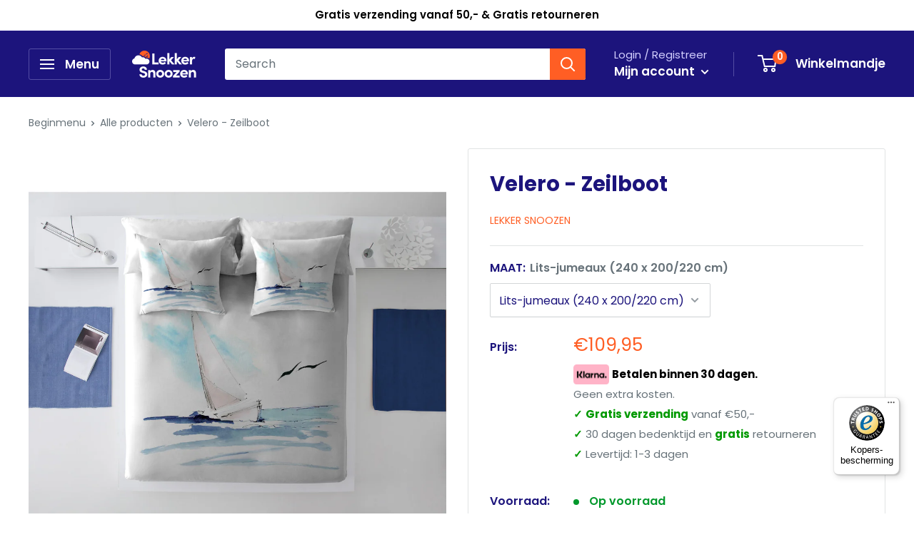

--- FILE ---
content_type: text/html; charset=utf-8
request_url: https://lekkersnoozen.be/products/velero-zeilboot
body_size: 37748
content:
<!doctype html>

<html class="no-js" lang="nl">
  <head>
    
    <!-- Google Tag Manager -->
<script>(function(w,d,s,l,i){w[l]=w[l]||[];w[l].push({'gtm.start':new Date().getTime(),event:'gtm.js'});var f=d.getElementsByTagName(s)[0],j=d.createElement(s),dl=l!='dataLayer'?'&l='+l:'';j.async=true;j.src='https://gtm.lekkersnoozen.be/gducvpoj.js?st='+i+dl;f.parentNode.insertBefore(j,f);})(window,document,'script','dataLayer','T4422V3');</script>
<!-- End Google Tag Manager -->
    
    <!-- Global site tag (gtag.js) - Google Ads: 953704550 -->
<script async src="https://www.googletagmanager.com/gtag/js?id=AW-953704550"></script>
<script>
  window.dataLayer = window.dataLayer || [];
  function gtag(){dataLayer.push(arguments);}
  gtag('js', new Date());

  gtag('config', 'AW-953704550');
</script>

    <meta charset="utf-8">
    <meta name="viewport" content="width=device-width, initial-scale=1.0, height=device-height, minimum-scale=1.0, maximum-scale=5.0">
    <meta name="theme-color" content="#ff5e24"><title>Velero - Zeilboot
</title><meta name="description" content="Altijd zomer in je kamer! De witte zeilboot varen op zee. Een echte aanrader voor liefhebbers van zeilboten. De print zorgt  voor een zalig relaxerend gevoel.   Het overtrek wordt geleverd met bijpassende kussenslopen voor een prachtige complete set. Het dekbedovertrek uit de nieuwe collectie is leverbaar in diverse ma"><link rel="canonical" href="https://lekkersnoozen.be/products/velero-zeilboot"><link rel="shortcut icon" href="//lekkersnoozen.be/cdn/shop/files/Ico256_96x96.png?v=1614318306" type="image/png"><link rel="preload" as="style" href="//lekkersnoozen.be/cdn/shop/t/9/assets/theme.css?v=108929631084884702831620909395">
    <link rel="preload" as="script" href="//lekkersnoozen.be/cdn/shop/t/9/assets/theme.min.js?v=2548223378064318461642697852">
    <link rel="preconnect" href="https://cdn.shopify.com">
    <link rel="preconnect" href="https://fonts.shopifycdn.com">
    <link rel="dns-prefetch" href="https://productreviews.shopifycdn.com">
    <link rel="dns-prefetch" href="https://ajax.googleapis.com">
    <link rel="dns-prefetch" href="https://maps.googleapis.com">
    <link rel="dns-prefetch" href="https://maps.gstatic.com">

    <meta property="og:type" content="product">
  <meta property="og:title" content="Velero - Zeilboot"><meta property="og:image" content="http://lekkersnoozen.be/cdn/shop/products/VELERO.jpg?v=1674847993">
    <meta property="og:image:secure_url" content="https://lekkersnoozen.be/cdn/shop/products/VELERO.jpg?v=1674847993">
    <meta property="og:image:width" content="3896">
    <meta property="og:image:height" content="3896"><meta property="product:price:amount" content="109,95">
  <meta property="product:price:currency" content="EUR"><meta property="og:description" content="Altijd zomer in je kamer! De witte zeilboot varen op zee. Een echte aanrader voor liefhebbers van zeilboten. De print zorgt  voor een zalig relaxerend gevoel.   Het overtrek wordt geleverd met bijpassende kussenslopen voor een prachtige complete set. Het dekbedovertrek uit de nieuwe collectie is leverbaar in diverse ma"><meta property="og:url" content="https://lekkersnoozen.be/products/velero-zeilboot">
<meta property="og:site_name" content="Lekker Snoozen"><meta name="twitter:card" content="summary"><meta name="twitter:title" content="Velero - Zeilboot">
  <meta name="twitter:description" content="Altijd zomer in je kamer! De witte zeilboot varen op zee. Een echte aanrader voor liefhebbers van zeilboten. De print zorgt  voor een zalig relaxerend gevoel.
 
Het overtrek wordt geleverd met bijpassende kussenslopen voor een prachtige complete set.
Het dekbedovertrek uit de nieuwe collectie is leverbaar in diverse maten. Dit prachtige dekbedovertrek is gemaakt van 100% katoen. Door het gebruik van dit materiaal is de overtrek set ademend, stevig, vochtregulerend en erg zacht. Al deze eigenschappen dragen bij aan een goede nachtrust. ">
  <meta name="twitter:image" content="https://lekkersnoozen.be/cdn/shop/products/VELERO_600x600_crop_center.jpg?v=1674847993">
    <link rel="preload" href="//lekkersnoozen.be/cdn/fonts/poppins/poppins_n7.56758dcf284489feb014a026f3727f2f20a54626.woff2" as="font" type="font/woff2" crossorigin>
<link rel="preload" href="//lekkersnoozen.be/cdn/fonts/poppins/poppins_n4.0ba78fa5af9b0e1a374041b3ceaadf0a43b41362.woff2" as="font" type="font/woff2" crossorigin><link rel="preload" href="//lekkersnoozen.be/cdn/fonts/poppins/poppins_i7.42fd71da11e9d101e1e6c7932199f925f9eea42d.woff2" as="font" type="font/woff2" crossorigin><link rel="preload" href="//lekkersnoozen.be/cdn/fonts/poppins/poppins_n7.56758dcf284489feb014a026f3727f2f20a54626.woff2" as="font" type="font/woff2" crossorigin><link rel="preload" href="//lekkersnoozen.be/cdn/fonts/poppins/poppins_i4.846ad1e22474f856bd6b81ba4585a60799a9f5d2.woff2" as="font" type="font/woff2" crossorigin><link rel="preload" href="//lekkersnoozen.be/cdn/fonts/poppins/poppins_i7.42fd71da11e9d101e1e6c7932199f925f9eea42d.woff2" as="font" type="font/woff2" crossorigin><link rel="preload" href="//lekkersnoozen.be/cdn/fonts/poppins/poppins_n6.aa29d4918bc243723d56b59572e18228ed0786f6.woff2" as="font" type="font/woff2" crossorigin><style>
  @font-face {
  font-family: Poppins;
  font-weight: 700;
  font-style: normal;
  font-display: fallback;
  src: url("//lekkersnoozen.be/cdn/fonts/poppins/poppins_n7.56758dcf284489feb014a026f3727f2f20a54626.woff2") format("woff2"),
       url("//lekkersnoozen.be/cdn/fonts/poppins/poppins_n7.f34f55d9b3d3205d2cd6f64955ff4b36f0cfd8da.woff") format("woff");
}

  @font-face {
  font-family: Poppins;
  font-weight: 400;
  font-style: normal;
  font-display: fallback;
  src: url("//lekkersnoozen.be/cdn/fonts/poppins/poppins_n4.0ba78fa5af9b0e1a374041b3ceaadf0a43b41362.woff2") format("woff2"),
       url("//lekkersnoozen.be/cdn/fonts/poppins/poppins_n4.214741a72ff2596839fc9760ee7a770386cf16ca.woff") format("woff");
}

@font-face {
  font-family: Poppins;
  font-weight: 600;
  font-style: normal;
  font-display: fallback;
  src: url("//lekkersnoozen.be/cdn/fonts/poppins/poppins_n6.aa29d4918bc243723d56b59572e18228ed0786f6.woff2") format("woff2"),
       url("//lekkersnoozen.be/cdn/fonts/poppins/poppins_n6.5f815d845fe073750885d5b7e619ee00e8111208.woff") format("woff");
}

@font-face {
  font-family: Poppins;
  font-weight: 700;
  font-style: italic;
  font-display: fallback;
  src: url("//lekkersnoozen.be/cdn/fonts/poppins/poppins_i7.42fd71da11e9d101e1e6c7932199f925f9eea42d.woff2") format("woff2"),
       url("//lekkersnoozen.be/cdn/fonts/poppins/poppins_i7.ec8499dbd7616004e21155106d13837fff4cf556.woff") format("woff");
}


  @font-face {
  font-family: Poppins;
  font-weight: 700;
  font-style: normal;
  font-display: fallback;
  src: url("//lekkersnoozen.be/cdn/fonts/poppins/poppins_n7.56758dcf284489feb014a026f3727f2f20a54626.woff2") format("woff2"),
       url("//lekkersnoozen.be/cdn/fonts/poppins/poppins_n7.f34f55d9b3d3205d2cd6f64955ff4b36f0cfd8da.woff") format("woff");
}

  @font-face {
  font-family: Poppins;
  font-weight: 400;
  font-style: italic;
  font-display: fallback;
  src: url("//lekkersnoozen.be/cdn/fonts/poppins/poppins_i4.846ad1e22474f856bd6b81ba4585a60799a9f5d2.woff2") format("woff2"),
       url("//lekkersnoozen.be/cdn/fonts/poppins/poppins_i4.56b43284e8b52fc64c1fd271f289a39e8477e9ec.woff") format("woff");
}

  @font-face {
  font-family: Poppins;
  font-weight: 700;
  font-style: italic;
  font-display: fallback;
  src: url("//lekkersnoozen.be/cdn/fonts/poppins/poppins_i7.42fd71da11e9d101e1e6c7932199f925f9eea42d.woff2") format("woff2"),
       url("//lekkersnoozen.be/cdn/fonts/poppins/poppins_i7.ec8499dbd7616004e21155106d13837fff4cf556.woff") format("woff");
}


  :root {
    --default-text-font-size : 15px;
    --base-text-font-size    : 16px;
    --heading-font-family    : Poppins, sans-serif;
    --heading-font-weight    : 700;
    --heading-font-style     : normal;
    --text-font-family       : Poppins, sans-serif;
    --text-font-weight       : 400;
    --text-font-style        : normal;
    --text-font-bolder-weight: 600;
    --text-link-decoration   : underline;

    --text-color               : #677279;
    --text-color-rgb           : 103, 114, 121;
    --heading-color            : #1c147c;
    --border-color             : #e1e3e4;
    --border-color-rgb         : 225, 227, 228;
    --form-border-color        : #d4d6d8;
    --accent-color             : #ff5e24;
    --accent-color-rgb         : 255, 94, 36;
    --link-color               : #ff5e24;
    --link-color-hover         : #d63900;
    --background               : #ffffff;
    --secondary-background     : #ffffff;
    --secondary-background-rgb : 255, 255, 255;
    --accent-background        : rgba(255, 94, 36, 0.08);

    --error-color       : #ff0000;
    --error-background  : rgba(255, 0, 0, 0.07);
    --success-color     : #00aa00;
    --success-background: rgba(0, 170, 0, 0.11);

    --primary-button-background      : #feb601;
    --primary-button-background-rgb  : 254, 182, 1;
    --primary-button-text-color      : #000000;
    --secondary-button-background    : #1e2d7d;
    --secondary-button-background-rgb: 30, 45, 125;
    --secondary-button-text-color    : #ffffff;

    --header-background      : #1c147c;
    --header-text-color      : #ffffff;
    --header-light-text-color: #d3cfff;
    --header-border-color    : rgba(211, 207, 255, 0.3);
    --header-accent-color    : #ff5e24;

    --flickity-arrow-color: #abb1b4;--product-on-sale-accent           : #ff0000;
    --product-on-sale-accent-rgb       : 255, 0, 0;
    --product-on-sale-color            : #ffffff;
    --product-in-stock-color           : #01982b;
    --product-low-stock-color          : #01982b;
    --product-sold-out-color           : #8a9297;
    --product-custom-label-1-background: #008a00;
    --product-custom-label-1-color     : #ffffff;
    --product-custom-label-2-background: #00a500;
    --product-custom-label-2-color     : #ffffff;
    --product-review-star-color        : #ffbd00;

    --mobile-container-gutter : 20px;
    --desktop-container-gutter: 40px;
  }
</style>

<script>
  // IE11 does not have support for CSS variables, so we have to polyfill them
  if (!(((window || {}).CSS || {}).supports && window.CSS.supports('(--a: 0)'))) {
    const script = document.createElement('script');
    script.type = 'text/javascript';
    script.src = 'https://cdn.jsdelivr.net/npm/css-vars-ponyfill@2';
    script.onload = function() {
      cssVars({});
    };

    document.getElementsByTagName('head')[0].appendChild(script);
  }
</script>

    <script>window.performance && window.performance.mark && window.performance.mark('shopify.content_for_header.start');</script><meta name="google-site-verification" content="ML_5l5f2pFSovXk8mAQTP4eoNk-l1brXvWJMGPZO3z8">
<meta id="shopify-digital-wallet" name="shopify-digital-wallet" content="/44135252125/digital_wallets/dialog">
<link rel="alternate" type="application/json+oembed" href="https://lekkersnoozen.be/products/velero-zeilboot.oembed">
<script async="async" src="/checkouts/internal/preloads.js?locale=nl-BE"></script>
<script id="shopify-features" type="application/json">{"accessToken":"3d7580e0f751beca00ed6d9e386a6eea","betas":["rich-media-storefront-analytics"],"domain":"lekkersnoozen.be","predictiveSearch":true,"shopId":44135252125,"locale":"nl"}</script>
<script>var Shopify = Shopify || {};
Shopify.shop = "lekker-snoozen.myshopify.com";
Shopify.locale = "nl";
Shopify.currency = {"active":"EUR","rate":"1.0"};
Shopify.country = "BE";
Shopify.theme = {"name":"[Boost 13May] Live theme","id":122962510007,"schema_name":"Warehouse","schema_version":"1.11.0","theme_store_id":null,"role":"main"};
Shopify.theme.handle = "null";
Shopify.theme.style = {"id":null,"handle":null};
Shopify.cdnHost = "lekkersnoozen.be/cdn";
Shopify.routes = Shopify.routes || {};
Shopify.routes.root = "/";</script>
<script type="module">!function(o){(o.Shopify=o.Shopify||{}).modules=!0}(window);</script>
<script>!function(o){function n(){var o=[];function n(){o.push(Array.prototype.slice.apply(arguments))}return n.q=o,n}var t=o.Shopify=o.Shopify||{};t.loadFeatures=n(),t.autoloadFeatures=n()}(window);</script>
<script id="shop-js-analytics" type="application/json">{"pageType":"product"}</script>
<script defer="defer" async type="module" src="//lekkersnoozen.be/cdn/shopifycloud/shop-js/modules/v2/client.init-shop-cart-sync_BHF27ruw.nl.esm.js"></script>
<script defer="defer" async type="module" src="//lekkersnoozen.be/cdn/shopifycloud/shop-js/modules/v2/chunk.common_Dwaf6e9K.esm.js"></script>
<script type="module">
  await import("//lekkersnoozen.be/cdn/shopifycloud/shop-js/modules/v2/client.init-shop-cart-sync_BHF27ruw.nl.esm.js");
await import("//lekkersnoozen.be/cdn/shopifycloud/shop-js/modules/v2/chunk.common_Dwaf6e9K.esm.js");

  window.Shopify.SignInWithShop?.initShopCartSync?.({"fedCMEnabled":true,"windoidEnabled":true});

</script>
<script>(function() {
  var isLoaded = false;
  function asyncLoad() {
    if (isLoaded) return;
    isLoaded = true;
    var urls = ["https:\/\/cdn1.profitmetrics.io\/68B66F6E92BCE28E\/shopify-bundle.js?shop=lekker-snoozen.myshopify.com","https:\/\/tseish-app.connect.trustedshops.com\/esc.js?apiBaseUrl=aHR0cHM6Ly90c2Vpc2gtYXBwLmNvbm5lY3QudHJ1c3RlZHNob3BzLmNvbQ==\u0026instanceId=bGVra2VyLXNub296ZW4ubXlzaG9waWZ5LmNvbQ==\u0026shop=lekker-snoozen.myshopify.com"];
    for (var i = 0; i < urls.length; i++) {
      var s = document.createElement('script');
      s.type = 'text/javascript';
      s.async = true;
      s.src = urls[i];
      var x = document.getElementsByTagName('script')[0];
      x.parentNode.insertBefore(s, x);
    }
  };
  if(window.attachEvent) {
    window.attachEvent('onload', asyncLoad);
  } else {
    window.addEventListener('load', asyncLoad, false);
  }
})();</script>
<script id="__st">var __st={"a":44135252125,"offset":3600,"reqid":"8967db51-a2cb-419a-b409-fc71699eafad-1768659682","pageurl":"lekkersnoozen.be\/products\/velero-zeilboot","u":"27b70dcd35d7","p":"product","rtyp":"product","rid":7991131504861};</script>
<script>window.ShopifyPaypalV4VisibilityTracking = true;</script>
<script id="captcha-bootstrap">!function(){'use strict';const t='contact',e='account',n='new_comment',o=[[t,t],['blogs',n],['comments',n],[t,'customer']],c=[[e,'customer_login'],[e,'guest_login'],[e,'recover_customer_password'],[e,'create_customer']],r=t=>t.map((([t,e])=>`form[action*='/${t}']:not([data-nocaptcha='true']) input[name='form_type'][value='${e}']`)).join(','),a=t=>()=>t?[...document.querySelectorAll(t)].map((t=>t.form)):[];function s(){const t=[...o],e=r(t);return a(e)}const i='password',u='form_key',d=['recaptcha-v3-token','g-recaptcha-response','h-captcha-response',i],f=()=>{try{return window.sessionStorage}catch{return}},m='__shopify_v',_=t=>t.elements[u];function p(t,e,n=!1){try{const o=window.sessionStorage,c=JSON.parse(o.getItem(e)),{data:r}=function(t){const{data:e,action:n}=t;return t[m]||n?{data:e,action:n}:{data:t,action:n}}(c);for(const[e,n]of Object.entries(r))t.elements[e]&&(t.elements[e].value=n);n&&o.removeItem(e)}catch(o){console.error('form repopulation failed',{error:o})}}const l='form_type',E='cptcha';function T(t){t.dataset[E]=!0}const w=window,h=w.document,L='Shopify',v='ce_forms',y='captcha';let A=!1;((t,e)=>{const n=(g='f06e6c50-85a8-45c8-87d0-21a2b65856fe',I='https://cdn.shopify.com/shopifycloud/storefront-forms-hcaptcha/ce_storefront_forms_captcha_hcaptcha.v1.5.2.iife.js',D={infoText:'Beschermd door hCaptcha',privacyText:'Privacy',termsText:'Voorwaarden'},(t,e,n)=>{const o=w[L][v],c=o.bindForm;if(c)return c(t,g,e,D).then(n);var r;o.q.push([[t,g,e,D],n]),r=I,A||(h.body.append(Object.assign(h.createElement('script'),{id:'captcha-provider',async:!0,src:r})),A=!0)});var g,I,D;w[L]=w[L]||{},w[L][v]=w[L][v]||{},w[L][v].q=[],w[L][y]=w[L][y]||{},w[L][y].protect=function(t,e){n(t,void 0,e),T(t)},Object.freeze(w[L][y]),function(t,e,n,w,h,L){const[v,y,A,g]=function(t,e,n){const i=e?o:[],u=t?c:[],d=[...i,...u],f=r(d),m=r(i),_=r(d.filter((([t,e])=>n.includes(e))));return[a(f),a(m),a(_),s()]}(w,h,L),I=t=>{const e=t.target;return e instanceof HTMLFormElement?e:e&&e.form},D=t=>v().includes(t);t.addEventListener('submit',(t=>{const e=I(t);if(!e)return;const n=D(e)&&!e.dataset.hcaptchaBound&&!e.dataset.recaptchaBound,o=_(e),c=g().includes(e)&&(!o||!o.value);(n||c)&&t.preventDefault(),c&&!n&&(function(t){try{if(!f())return;!function(t){const e=f();if(!e)return;const n=_(t);if(!n)return;const o=n.value;o&&e.removeItem(o)}(t);const e=Array.from(Array(32),(()=>Math.random().toString(36)[2])).join('');!function(t,e){_(t)||t.append(Object.assign(document.createElement('input'),{type:'hidden',name:u})),t.elements[u].value=e}(t,e),function(t,e){const n=f();if(!n)return;const o=[...t.querySelectorAll(`input[type='${i}']`)].map((({name:t})=>t)),c=[...d,...o],r={};for(const[a,s]of new FormData(t).entries())c.includes(a)||(r[a]=s);n.setItem(e,JSON.stringify({[m]:1,action:t.action,data:r}))}(t,e)}catch(e){console.error('failed to persist form',e)}}(e),e.submit())}));const S=(t,e)=>{t&&!t.dataset[E]&&(n(t,e.some((e=>e===t))),T(t))};for(const o of['focusin','change'])t.addEventListener(o,(t=>{const e=I(t);D(e)&&S(e,y())}));const B=e.get('form_key'),M=e.get(l),P=B&&M;t.addEventListener('DOMContentLoaded',(()=>{const t=y();if(P)for(const e of t)e.elements[l].value===M&&p(e,B);[...new Set([...A(),...v().filter((t=>'true'===t.dataset.shopifyCaptcha))])].forEach((e=>S(e,t)))}))}(h,new URLSearchParams(w.location.search),n,t,e,['guest_login'])})(!0,!0)}();</script>
<script integrity="sha256-4kQ18oKyAcykRKYeNunJcIwy7WH5gtpwJnB7kiuLZ1E=" data-source-attribution="shopify.loadfeatures" defer="defer" src="//lekkersnoozen.be/cdn/shopifycloud/storefront/assets/storefront/load_feature-a0a9edcb.js" crossorigin="anonymous"></script>
<script data-source-attribution="shopify.dynamic_checkout.dynamic.init">var Shopify=Shopify||{};Shopify.PaymentButton=Shopify.PaymentButton||{isStorefrontPortableWallets:!0,init:function(){window.Shopify.PaymentButton.init=function(){};var t=document.createElement("script");t.src="https://lekkersnoozen.be/cdn/shopifycloud/portable-wallets/latest/portable-wallets.nl.js",t.type="module",document.head.appendChild(t)}};
</script>
<script data-source-attribution="shopify.dynamic_checkout.buyer_consent">
  function portableWalletsHideBuyerConsent(e){var t=document.getElementById("shopify-buyer-consent"),n=document.getElementById("shopify-subscription-policy-button");t&&n&&(t.classList.add("hidden"),t.setAttribute("aria-hidden","true"),n.removeEventListener("click",e))}function portableWalletsShowBuyerConsent(e){var t=document.getElementById("shopify-buyer-consent"),n=document.getElementById("shopify-subscription-policy-button");t&&n&&(t.classList.remove("hidden"),t.removeAttribute("aria-hidden"),n.addEventListener("click",e))}window.Shopify?.PaymentButton&&(window.Shopify.PaymentButton.hideBuyerConsent=portableWalletsHideBuyerConsent,window.Shopify.PaymentButton.showBuyerConsent=portableWalletsShowBuyerConsent);
</script>
<script data-source-attribution="shopify.dynamic_checkout.cart.bootstrap">document.addEventListener("DOMContentLoaded",(function(){function t(){return document.querySelector("shopify-accelerated-checkout-cart, shopify-accelerated-checkout")}if(t())Shopify.PaymentButton.init();else{new MutationObserver((function(e,n){t()&&(Shopify.PaymentButton.init(),n.disconnect())})).observe(document.body,{childList:!0,subtree:!0})}}));
</script>

<script>window.performance && window.performance.mark && window.performance.mark('shopify.content_for_header.end');</script>

    <link rel="stylesheet" href="//lekkersnoozen.be/cdn/shop/t/9/assets/theme.css?v=108929631084884702831620909395">

    
  <script type="application/ld+json">
  {
    "@context": "http://schema.org",
    "@type": "Product",
    "offers": [{
          "@type": "Offer",
          "name": "Lits-jumeaux (240 x 200\/220 cm)",
          "availability":"https://schema.org/InStock",
          "price": 109.95,
          "priceCurrency": "EUR",
          "priceValidUntil": "2026-01-27","sku": "DBO-CHRISTEX-Velero-240X220","url": "/products/velero-zeilboot?variant=43660938019037"
        }
],
      "gtin13": "8445142301943",
      "productId": "8445142301943",
    "brand": {
      "name": "Lekker Snoozen"
    },
    "name": "Velero - Zeilboot",
    "description": "Altijd zomer in je kamer! De witte zeilboot varen op zee. Een echte aanrader voor liefhebbers van zeilboten. De print zorgt  voor een zalig relaxerend gevoel.\n \nHet overtrek wordt geleverd met bijpassende kussenslopen voor een prachtige complete set.\nHet dekbedovertrek uit de nieuwe collectie is leverbaar in diverse maten. Dit prachtige dekbedovertrek is gemaakt van 100% katoen. Door het gebruik van dit materiaal is de overtrek set ademend, stevig, vochtregulerend en erg zacht. Al deze eigenschappen dragen bij aan een goede nachtrust. ",
    "category": "Dekbedovertrek Katoen",
    "url": "/products/velero-zeilboot",
    "sku": "DBO-CHRISTEX-Velero-240X220",
    "image": {
      "@type": "ImageObject",
      "url": "https://lekkersnoozen.be/cdn/shop/products/VELERO_1024x.jpg?v=1674847993",
      "image": "https://lekkersnoozen.be/cdn/shop/products/VELERO_1024x.jpg?v=1674847993",
      "name": "Velero - Zeilboot",
      "width": "1024",
      "height": "1024"
    }
  }
  </script>



  <script type="application/ld+json">
  {
    "@context": "http://schema.org",
    "@type": "BreadcrumbList",
  "itemListElement": [{
      "@type": "ListItem",
      "position": 1,
      "name": "Beginmenu",
      "item": "https://lekkersnoozen.be"
    },{
          "@type": "ListItem",
          "position": 2,
          "name": "Velero - Zeilboot",
          "item": "https://lekkersnoozen.be/products/velero-zeilboot"
        }]
  }
  </script>


    <script>
      // This allows to expose several variables to the global scope, to be used in scripts
      window.theme = {
        pageType: "product",
        cartCount: 0,
        moneyFormat: "€{{amount_with_comma_separator}}",
        moneyWithCurrencyFormat: "€{{amount_with_comma_separator}} EUR",
        showDiscount: true,
        discountMode: "percentage",
        searchMode: "product,article",
        cartType: "drawer"
      };

      window.routes = {
        rootUrl: "\/",
        cartUrl: "\/cart",
        cartAddUrl: "\/cart\/add",
        cartChangeUrl: "\/cart\/change",
        searchUrl: "\/search",
        productRecommendationsUrl: "\/recommendations\/products"
      };

      window.languages = {
        collectionOnSaleLabel: "Bespaar {{savings}}",
        productFormUnavailable: "Niet beschikbaar",
        productFormAddToCart: "Voeg toe aan winkelmandje",
        productFormSoldOut: "Uitverkocht",
        shippingEstimatorNoResults: "Er kan geen verzending naar uw adres gevonden worden",
        shippingEstimatorOneResult: "Er is één verzendtarief gevonden voor uw adres",
        shippingEstimatorMultipleResults: "Er zijn  {{count}} verzendtarieven gevonden voor uw adres",
        shippingEstimatorErrors: "Er zijn enkele fouten gevonden"
      };

      window.lazySizesConfig = {
        loadHidden: false,
        hFac: 0.8,
        expFactor: 3,
        customMedia: {
          '--phone': '(max-width: 640px)',
          '--tablet': '(min-width: 641px) and (max-width: 1023px)',
          '--lap': '(min-width: 1024px)'
        }
      };

      document.documentElement.className = document.documentElement.className.replace('no-js', 'js');
    </script><script src="//lekkersnoozen.be/cdn/shop/t/9/assets/theme.min.js?v=2548223378064318461642697852" defer></script>
    <script src="//lekkersnoozen.be/cdn/shop/t/9/assets/custom.js?v=90373254691674712701620909391" defer></script><script>
        (function () {
          window.onpageshow = function() {
            // We force re-freshing the cart content onpageshow, as most browsers will serve a cache copy when hitting the
            // back button, which cause staled data
            document.documentElement.dispatchEvent(new CustomEvent('cart:refresh', {
              bubbles: true,
              detail: {scrollToTop: false}
            }));
          };
        })();
      </script><!-- "snippets/shogun-head.liquid" was not rendered, the associated app was uninstalled -->

	
    
    
    
    <script src="//lekkersnoozen.be/cdn/shop/t/9/assets/magiczoomplus.js?v=30799240050573136481620909394" type="text/javascript"></script>
    <script src="https://code.jquery.com/jquery-2.2.4.min.js" type="text/javascript"></script>

    <link href="//lekkersnoozen.be/cdn/shop/t/9/assets/magiczoomplus.css?v=86685751658445847641620909393" rel="stylesheet" type="text/css" media="all" />
    
    <link href="//lekkersnoozen.be/cdn/shop/t/9/assets/magiczoomplus.additional.css?v=7588833124491004381620909393" rel="stylesheet" type="text/css" media="all" />
    <script type="text/javascript">
    mzOptions = {
		'zoomWidth':'auto',
		'zoomHeight':'auto',
		'zoomPosition':'right',
		'zoomDistance':15,
		'selectorTrigger':'click',
		'transitionEffect':true,
		'zoomMode':'off',
		'zoomOn':'click',
		'zoomCaption':'off',
		'upscale':true,
		'variableZoom':false,
		'smoothing':true,
		'expand':'window',
		'expandZoomMode':'zoom',
		'expandZoomOn':'click',
		'expandCaption':true,
		'closeOnClickOutside':true,
		'cssClass':'white-bg',
		'hint':'always',
		'textHoverZoomHint':'Hover to zoom',
		'textClickZoomHint':'Klik om in te zoomen',
		'textExpandHint':'Klik om te zoomen',
		'textBtnClose':'Sluiten',
		'textBtnNext':'Volgende',
		'textBtnPrev':'Vorige',
		'lazyZoom':false,
		'rightClick':false
    }
    mzMobileOptions = {
		'zoomMode':'zoom',
		'textHoverZoomHint':'Aanraken om te zoomen',
		'textClickZoomHint':'Tweemaal aanraken om te zoomen',
		'textExpandHint':'Klik om te zoomen'
    }
    
    </script>
    <script src="//lekkersnoozen.be/cdn/shop/t/9/assets/magiczoomplus.sirv.js?v=69101200383175298831620909394" type="text/javascript"></script>
    


























<!--begin-boost-pfs-filter-css-->
  <link rel="preload stylesheet" href="//lekkersnoozen.be/cdn/shop/t/9/assets/boost-pfs-instant-search.css?v=169989433812219567861622520144" as="style"><link href="//lekkersnoozen.be/cdn/shop/t/9/assets/boost-pfs-custom.css?v=123069897421755579681620909407" rel="stylesheet" type="text/css" media="all" />
<style data-id="boost-pfs-style" type="text/css">
    .boost-pfs-filter-option-title-text {}

   .boost-pfs-filter-tree-v .boost-pfs-filter-option-title-text:before {}
    .boost-pfs-filter-tree-v .boost-pfs-filter-option.boost-pfs-filter-option-collapsed .boost-pfs-filter-option-title-text:before {}
    .boost-pfs-filter-tree-h .boost-pfs-filter-option-title-heading:before {
      border-right-color: ;
      border-bottom-color: ;
    }

    .boost-pfs-filter-option-content .boost-pfs-filter-option-item-list .boost-pfs-filter-option-item button,
    .boost-pfs-filter-option-content .boost-pfs-filter-option-item-list .boost-pfs-filter-option-item .boost-pfs-filter-button,
    .boost-pfs-filter-option-range-amount input,
    .boost-pfs-filter-tree-v .boost-pfs-filter-refine-by .boost-pfs-filter-refine-by-items .refine-by-item,
    .boost-pfs-filter-refine-by-wrapper-v .boost-pfs-filter-refine-by .boost-pfs-filter-refine-by-items .refine-by-item,
    .boost-pfs-filter-refine-by .boost-pfs-filter-option-title,
    .boost-pfs-filter-refine-by .boost-pfs-filter-refine-by-items .refine-by-item>a,
    .boost-pfs-filter-refine-by>span,
    .boost-pfs-filter-clear,
    .boost-pfs-filter-clear-all{font-size: 14px;}

    .boost-pfs-filter-option-multi-level-collections .boost-pfs-filter-option-multi-level-list .boost-pfs-filter-option-item .boost-pfs-filter-button-arrow .boost-pfs-arrow:before,
    .boost-pfs-filter-option-multi-level-tag .boost-pfs-filter-option-multi-level-list .boost-pfs-filter-option-item .boost-pfs-filter-button-arrow .boost-pfs-arrow:before {}

    .boost-pfs-filter-refine-by .boost-pfs-filter-refine-by-items .refine-by-item .boost-pfs-filter-clear:before,
    .boost-pfs-filter-refine-by .boost-pfs-filter-refine-by-items .refine-by-item .boost-pfs-filter-clear:after {
      background: ;
    }

    .boost-pfs-filter-tree-mobile-button button,
    .boost-pfs-filter-top-sorting-mobile button {}
    .boost-pfs-filter-top-sorting-mobile button>span:after {}
  </style>
<!--end-boost-pfs-filter-css-->

    <script>

if(!window.jQuery){
	var jqueryScript = document.createElement('script');
	jqueryScript.setAttribute('src','https://ajax.googleapis.com/ajax/libs/jquery/3.6.0/jquery.min.js');
	document.head.appendChild(jqueryScript);
}

__DL__jQueryinterval = setInterval(function(){
	// wait for jQuery to load & run script after jQuery has loaded
	if(window.jQuery){
    	// search parameters
    	getURLParams = function(name, url){
        	if (!url) url = window.location.href;
        	name = name.replace(/[\[\]]/g, "\\$&");
        	var regex = new RegExp("[?&]" + name + "(=([^&#]*)|&|#|$)"),
        	results = regex.exec(url);
        	if (!results) return null;
        	if (!results[2]) return '';
        	return decodeURIComponent(results[2].replace(/\+/g, " "));
    	};
   	 
    	/**********************
    	* DYNAMIC DEPENDENCIES
    	***********************/
   	 
    	__DL__ = {
        	dynamicCart: true,  // if cart is dynamic (meaning no refresh on cart add) set to true
        	debug: false, // if true, console messages will be displayed
        	cart: null,
        	wishlist: null,
        	removeCart: null
    	};
   	 
    	customBindings = {
        	cartTriggers: [],
        	viewCart: [],
        	removeCartTrigger: [],
        	cartVisableSelector: [],
        	promoSubscriptionsSelectors: [],
        	promoSuccess: [],
        	ctaSelectors: [],
        	newsletterSelectors: [],
        	newsletterSuccess: [],
        	searchPage: [],
        	wishlistSelector: [],
        	removeWishlist: [],
        	wishlistPage: [],
        	searchTermQuery: [getURLParams('q')], // replace var with correct query
    	};
   	 
    	/* DO NOT EDIT */
    	defaultBindings = {
        	cartTriggers: ['form[action="/cart/add"] [type="submit"],.add-to-cart,.cart-btn'],
        	viewCart: ['form[action="/cart"],.my-cart,.trigger-cart,#mobileCart'],
        	removeCartTrigger: ['[href*="/cart/change"]'],
        	cartVisableSelector: ['.inlinecart.is-active,.inline-cart.is-active'],
        	promoSubscriptionsSelectors: [],
        	promoSuccess: [],
        	ctaSelectors: [],
        	newsletterSelectors: ['input.contact_email'],
        	newsletterSuccess: ['.success_message'],
        	searchPage: ['search'],
        	wishlistSelector: [],
        	removeWishlist: [],
        	wishlistPage: []
    	};
   	 
    	// stitch bindings
    	objectArray = customBindings;
    	outputObject = __DL__;
   	 
    	applyBindings = function(objectArray, outputObject){
        	for (var x in objectArray) {  
            	var key = x;
            	var objs = objectArray[x];
            	values = [];    
            	if(objs.length > 0){    
                	values.push(objs);
                	if(key in outputObject){         	 
                    	values.push(outputObject[key]);
                    	outputObject[key] = values.join(", ");
                	}else{   	 
                    	outputObject[key] = values.join(", ");
                	}   
            	}  
        	}
    	};
   	 
    	applyBindings(customBindings, __DL__);
    	applyBindings(defaultBindings, __DL__);
   	 
    	/**********************
    	* PREREQUISITE LIBRARIES
    	***********************/
   	 
    	clearInterval(__DL__jQueryinterval);
   	 
    	// jquery-cookies.js
    	if(typeof $.cookie!==undefined){
        	(function(a){if(typeof define==='function'&&define.amd){define(['jquery'],a)}else if(typeof exports==='object'){module.exports=a(require('jquery'))}else{a(jQuery)}}(function($){var g=/\+/g;function encode(s){return h.raw?s:encodeURIComponent(s)}function decode(s){return h.raw?s:decodeURIComponent(s)}function stringifyCookieValue(a){return encode(h.json?JSON.stringify(a):String(a))}function parseCookieValue(s){if(s.indexOf('"')===0){s=s.slice(1,-1).replace(/\\"/g,'"').replace(/\\\\/g,'\\')}try{s=decodeURIComponent(s.replace(g,' '));return h.json?JSON.parse(s):s}catch(e){}}function read(s,a){var b=h.raw?s:parseCookieValue(s);return $.isFunction(a)?a(b):b}var h=$.cookie=function(a,b,c){if(arguments.length>1&&!$.isFunction(b)){c=$.extend({},h.defaults,c);if(typeof c.expires==='number'){var d=c.expires,t=c.expires=new Date();t.setMilliseconds(t.getMilliseconds()+d*864e+5)}return(document.cookie=[encode(a),'=',stringifyCookieValue(b),c.expires?'; expires='+c.expires.toUTCString():'',c.path?'; path='+c.path:'',c.domain?'; domain='+c.domain:'',c.secure?'; secure':''].join(''))}var e=a?undefined:{},cookies=document.cookie?document.cookie.split('; '):[],i=0,l=cookies.length;for(;i<l;i++){var f=cookies[i].split('='),name=decode(f.shift()),cookie=f.join('=');if(a===name){e=read(cookie,b);break}if(!a&&(cookie=read(cookie))!==undefined){e[name]=cookie}}return e};h.defaults={};$.removeCookie=function(a,b){$.cookie(a,'',$.extend({},b,{expires:-1}));return!$.cookie(a)}}))}
   	 
    	/**********************
    	* Begin dataLayer Build
    	***********************/
   	 
    	window.dataLayer = window.dataLayer || [];  // init data layer if doesn't already exist

    	var template = "product";
   	 
    	/**
    	* Landing Page Cookie
    	* 1. Detect if user just landed on the site
    	* 2. Only fires if Page Title matches website */
   	 
    	$.cookie.raw = true;
    	if ($.cookie('landingPage') === undefined || $.cookie('landingPage').length === 0) {
        	var landingPage = true;
        	$.cookie('landingPage', unescape);
        	$.removeCookie('landingPage', {path: '/'});
        	$.cookie('landingPage', 'landed', {path: '/'});
    	} else {
        	var landingPage = false;
        	$.cookie('landingPage', unescape);
        	$.removeCookie('landingPage', {path: '/'});
        	$.cookie('landingPage', 'refresh', {path: '/'});
    	}
    	if (__DL__.debug) {
        	console.log('Landing Page: ' + landingPage);
    	}
   	 
    	/**
    	* Log State Cookie */
   	 
    	
    	var isLoggedIn = false;
    	
    	if (!isLoggedIn) {
        	$.cookie('logState', unescape);
        	$.removeCookie('logState', {path: '/'});
        	$.cookie('logState', 'loggedOut', {path: '/'});
    	} else {
        	if ($.cookie('logState') === 'loggedOut' || $.cookie('logState') === undefined) {
            	$.cookie('logState', unescape);
            	$.removeCookie('logState', {path: '/'});
            	$.cookie('logState', 'firstLog', {path: '/'});
        	} else if ($.cookie('logState') === 'firstLog') {
            	$.cookie('logState', unescape);
            	$.removeCookie('logState', {path: '/'});
            	$.cookie('logState', 'refresh', {path: '/'});
        	}
    	}
   	 
    	if ($.cookie('logState') === 'firstLog') {
        	var firstLog = true;
    	} else {
        	var firstLog = false;
    	}
   	 
    	/**********************
    	* DATALAYER SECTIONS
    	***********************/
   	 
    	/**
    	* DATALAYER: Landing Page
    	* Fires any time a user first lands on the site. */
   	 
    	if ($.cookie('landingPage') === 'landed') {
        	dataLayer.push({
            	'pageType': 'Landing',
            	'event': 'first_time_visitor'
        	});
    	}
   	 
    	/**
    	* DATALAYER: Log State
    	* 1. Determine if user is logged in or not.
    	* 2. Return User specific data. */
   	 
    	var logState = {
        	
        	
        	'logState' : "Logged Out",
        	
        	
        	'firstLog'  	: firstLog,
        	'customerEmail' : null,
        	'timestamp' 	: Date().replace(/\(.*?\)/g,''),  
        	
        	'customerType'   	: 'New',
        	'customerTypeNumber' :'1',
        	
        	'shippingInfo' : {
            	'fullName'  : null,
            	'firstName' : null,
            	'lastName'  : null,
            	'address1'  : null,
            	'address2'  : null,
            	'street'	: null,
            	'city'  	: null,
            	'province'  : null,
            	'zip'   	: null,
            	'country'   : null,
            	'phone' 	: null,
        	},
        	'billingInfo' : {
            	'fullName'  : null,
            	'firstName' : null,
            	'lastName'  : null,
            	'address1'  : null,
            	'address2'  : null,
            	'street'	: null,
            	'city'  	: null,
            	'province'  : null,
            	'zip'   	: null,
            	'country'   : null,
            	'phone' 	: null,
        	},
        	'checkoutEmail' : null,
        	'currency'  	: "EUR",
        	'pageType'  	: 'Log State',
        	'event'     	: 'logState'
    	}
    	dataLayer.push(logState);
    	/**
    	* DATALAYER: Homepage */
   	 
    	if(document.location.pathname == "/"){
        	dataLayer.push({
            	'pageType' : 'Homepage',
            	'event'	: 'homepage',
            	logState
        	});
    	}
 	 
    	/**
    	* DATALAYER: 404 Pages
    	* Fire on 404 Pages */
 		 
    	/**
    	* DATALAYER: Blog Articles
    	* Fire on Blog Article Pages */
    	
   	 
    	/** DATALAYER: Product List Page (Collections, Category)
    	* Fire on all product listing pages. */
    	
       	 
    	/** DATALAYER: Product Page
    	* Fire on all Product View pages. */
    	  
        	var ecommerce = {
            	'items': [{
                	'item_id'    	: 7991131504861,  
                	'item_variant'	: 43660938019037,        	 
                	'item_name'  	: "Velero - Zeilboot",
                	'price'       	: "109.95",
                	'item_brand'  	: "Lekker Snoozen",
                	'item_category'   : "Dekbedovertrek Katoen",
                	'item_list_name'  : null,
                	'description' 	: "Altijd zomer in je kamer! De witte zeilboot varen op zee. Een echte aanrader voor liefhebbers van zeilboten. De print zorgt  voor een zalig relaxerend gevoel. Het overtrek wordt geleverd met bijpassende kussenslopen voor een prachtige complete set.Het dekbedovertrek uit de nieuwe collectie is leverbaar in diverse maten. Dit prachtige dekbedovertrek is gemaakt van 100% katoen. Door het gebruik van dit materiaal is de overtrek set ademend, stevig, vochtregulerend en erg zacht. Al deze eigenschappen dragen bij aan een goede nachtrust. ",
                	'imageURL'    	: 'https://lekkersnoozen.be/cdn/shop/products/VELERO_grande.jpg?v=1674847993',
                	'productURL'  	: '/products/velero-zeilboot'
            	}]
        	};          	 
        	dataLayer.push({
            	'pageType' : 'Product',
            	'event'	: 'view_item',
       		  ecommerce
       		 });
        	$(__DL__.cartTriggers).click(function(){
   			 dataLayer.push({               	 
                	'event'	: 'add_to_cart',
                	ecommerce
          		 });             	 
        	});         	 
     	 
 	 
    	/** DATALAYER: Cart View
    	* Fire anytime a user views their cart (non-dynamic) */          	 
    	
           	 
    	/** DATALAYER: Checkout on Shopify Plus **/
    	if(Shopify.Checkout){
        	var ecommerce = {
            	'transaction_id': 'null',
            	'affiliation': "Lekker Snoozen",
            	'value': "",
            	'tax': "",
            	'shipping': "",
            	'subtotal': "",
            	'currency': null,
            	
            	'email': null,
            	'items':[],
            	};
        	if(Shopify.Checkout.step){
            	if(Shopify.Checkout.step.length > 0){
                	if (Shopify.Checkout.step === 'contact_information'){
                    	dataLayer.push({
                        	'event'	:'begin_checkout',
                        	'pageType' :'Customer Information',
                        	'step': 1,
                   		 ecommerce
                    	});
                	}else if (Shopify.Checkout.step === 'shipping_method'){
                    	dataLayer.push({
                        	'event'	:'add_shipping_info',
                        	'pageType' :'Shipping Information',
                        	ecommerce
                    	});
                	}else if( Shopify.Checkout.step === "payment_method" ){
                    	dataLayer.push({
                        	'event'	:'add_payment_info',
                        	'pageType' :'Add Payment Info',
                   		 ecommerce
                    	});
                	}
            	}
                       	 
            	/** DATALAYER: Transaction */
            	if(Shopify.Checkout.page == "thank_you"){
                	dataLayer.push({
                	'pageType' :'Transaction',
                	'event'	:'purchase',
                	ecommerce
                	});
            	}          	 
        	}
    	}
         	 
    	/** DOM Ready **/    
    	$(document).ready(function() {
        	/** DATALAYER: Search Results */
        	var searchPage = new RegExp(__DL__.searchPage, "g");
        	if(document.location.pathname.match(searchPage)){
            	var ecommerce = {
                	items :[],
            	};
            	dataLayer.push({
                	'pageType'   : "Search",
                	'search_term' : __DL__.searchTermQuery,                                  	 
                	'event'  	: "search",
                	'item_list_name'  : null,
                	ecommerce
            	});    
        	}
       	 
        	/** DATALAYER: Remove From Cart **/
        	

        	/** Google Tag Manager **/
        	(function(w,d,s,l,i){w[l]=w[l]||[];w[l].push({'gtm.start':
        	new Date().getTime(),event:'gtm.js'});var f=d.getElementsByTagName(s)[0],
        	j=d.createElement(s),dl=l!='dataLayer'?'&l='+l:'';j.async=true;j.src=
        	'https://gtm.lekkersnoozen.be/gducvpoj.js?id='+i+dl;f.parentNode.insertBefore(j,f);
        	})(window,document,'script','dataLayer','GTM-T4422V3');

    	}); // document ready
	}
}, 500);
 
</script> 


<script>

        window.dataLayer = window.dataLayer || [];
        window.gtag = window.gtag || function () {
            dataLayer.push(arguments);
        };

        gtag('set', 'developer_id.dMmY1Mm', true);
        gtag('set', 'ads_data_redaction', true);

        gtag('consent', 'default', {
            ad_storage: 'granted',
            analytics_storage: 'granted',
            ad_user_data: 'granted',
            ad_personalization: 'granted',
            functionality_storage: 'granted',
            personalization_storage: 'granted',
            security_storage: 'granted',
            wait_for_update: 500
        });
        
</script>
<!-- BEGIN app block: shopify://apps/sticky-add-to-cart-bar/blocks/app-embed/e98261d9-7a53-483b-8aaa-054afd5be639 --><link rel="preconnect" href="https://appsolve.io/" /><link rel="preconnect" href="https://cdn-sf.vitals.app/" /><script data-ver="58" id="vtlsAebData" class="notranslate">window.vtlsLiquidData = window.vtlsLiquidData || {};window.vtlsLiquidData.buildId = 55904;

window.vtlsLiquidData.apiHosts = {
	...window.vtlsLiquidData.apiHosts,
	"2": "https://satc.sqa-api.com"
};
	window.vtlsLiquidData.moduleSettings = {
		...window.vtlsLiquidData.moduleSettings,
		48: {"469":true,"491":0,"588":true,"595":false,"603":"","605":"","606":"","781":true,"783":1,"876":0,"1076":true,"1105":0},
		
		16: {"232":true,"245":"bottom","246":"bottom","247":"Add to Cart","411":true,"417":false,"418":true,"477":"custom","478":"feb601","479":"000000","489":true,"843":"ffffff","844":"2e2e2e","921":false,"922":true,"923":true,"924":"1","925":"1","952":"{\"container\":{\"traits\":{\"height\":{\"default\":\"80px\"}}}}","1021":true,"1110":false,"1154":0,"1155":true,"1156":true,"1157":false,"1158":0,"1159":true,"1160":false,"1161":false,"1162":false,"1163":false,"1182":false,"1183":true,"1184":"","1185":false},
		
		51: null,
		
	}

window.vtlsLiquidData.shopThemeName = "Warehouse";window.vtlsLiquidData.settingTranslation = {"16":{"1184":{"nl":""}}};window.vtlsLiquidData.shopSettings={};window.vtlsLiquidData.shopSettings.cartType="drawer";window.vtlsLiquidData.spat="af6883c289085030445a2c3ab255b7f8";window.vtlsLiquidData.shopInfo={id:44135252125,domain:"lekkersnoozen.be",shopifyDomain:"lekker-snoozen.myshopify.com",primaryLocaleIsoCode: "nl",defaultCurrency:"EUR",enabledCurrencies:["EUR"],moneyFormat:"€{{amount_with_comma_separator}}",moneyWithCurrencyFormat:"€{{amount_with_comma_separator}} EUR",appId:"2",appName:"Sticky Add to Cart Bar",};window.vtlsLiquidData.acceptedScopes = {"2":[1,3,4,23,25,26,27,28,53]};window.vtlsLiquidData.product = {"id": 7991131504861,"available": true,"title": "Velero - Zeilboot","handle": "velero-zeilboot","vendor": "Lekker Snoozen","type": "Dekbedovertrek Katoen","tags": ["kl_blauw","kl_wit","st_kids","st_nature"],"description": "1","featured_image":{"src": "//lekkersnoozen.be/cdn/shop/products/VELERO.jpg?v=1674847993","aspect_ratio": "1.0"},"collectionIds": [226059747485],"variants": [{"id": 43660938019037,"title": "Lits-jumeaux (240 x 200\/220 cm)","option1": "Lits-jumeaux (240 x 200\/220 cm)","option2": null,"option3": null,"price": 10995,"compare_at_price": null,"available": true,"image":null,"featured_media_id":null,"is_preorderable":0}],"options": [{"name": "MAAT"}],"metafields": {"reviews": {}}};window.vtlsLiquidData.cacheKeys = [1750233199,1750233199,1750233199,1750233199,1750233199,1750233200,1750233200,1750233200 ];</script><script id="vtlsAebDynamicFunctions" class="notranslate">window.vtlsLiquidData = window.vtlsLiquidData || {};window.vtlsLiquidData.dynamicFunctions = ({$,vitalsGet,vitalsSet,VITALS_GET_$_DESCRIPTION,VITALS_GET_$_END_SECTION,VITALS_GET_$_ATC_FORM,VITALS_GET_$_ATC_BUTTON,submit_button,form_add_to_cart,cartItemVariantId,VITALS_EVENT_CART_UPDATED,VITALS_EVENT_DISCOUNTS_LOADED,VITALS_EVENT_PRICES_UPDATED,VITALS_EVENT_RENDER_CAROUSEL_STARS,VITALS_EVENT_RENDER_COLLECTION_STARS,VITALS_EVENT_SMART_BAR_RENDERED,VITALS_EVENT_SMART_BAR_CLOSED,VITALS_EVENT_TABS_RENDERED,VITALS_EVENT_VARIANT_CHANGED,VITALS_EVENT_ATC_BUTTON_FOUND,VITALS_IS_MOBILE,VITALS_PAGE_TYPE,VITALS_APPEND_CSS,VITALS_HOOK__CAN_EXECUTE_CHECKOUT,VITALS_HOOK__GET_CUSTOM_CHECKOUT_URL_PARAMETERS,VITALS_HOOK__GET_CUSTOM_VARIANT_SELECTOR,VITALS_HOOK__GET_IMAGES_DEFAULT_SIZE,VITALS_HOOK__ON_CLICK_CHECKOUT_BUTTON,VITALS_HOOK__DONT_ACCELERATE_CHECKOUT,VITALS_HOOK__ON_ATC_STAY_ON_THE_SAME_PAGE,VITALS_HOOK__CAN_EXECUTE_ATC,VITALS_FLAG__IGNORE_VARIANT_ID_FROM_URL,VITALS_FLAG__UPDATE_ATC_BUTTON_REFERENCE,VITALS_FLAG__UPDATE_CART_ON_CHECKOUT,VITALS_FLAG__USE_CAPTURE_FOR_ATC_BUTTON,VITALS_FLAG__USE_FIRST_ATC_SPAN_FOR_PRE_ORDER,VITALS_FLAG__USE_HTML_FOR_STICKY_ATC_BUTTON,VITALS_FLAG__STOP_EXECUTION,VITALS_FLAG__USE_CUSTOM_COLLECTION_FILTER_DROPDOWN,VITALS_FLAG__PRE_ORDER_START_WITH_OBSERVER,VITALS_FLAG__PRE_ORDER_OBSERVER_DELAY,VITALS_FLAG__ON_CHECKOUT_CLICK_USE_CAPTURE_EVENT,handle,}) => {return {"147": {"location":"description","locator":"after"},};};</script><script id="vtlsAebDocumentInjectors" class="notranslate">window.vtlsLiquidData = window.vtlsLiquidData || {};window.vtlsLiquidData.documentInjectors = ({$,vitalsGet,vitalsSet,VITALS_IS_MOBILE,VITALS_APPEND_CSS}) => {const documentInjectors = {};documentInjectors["12"]={};documentInjectors["12"]["d"]=[];documentInjectors["12"]["d"]["0"]={};documentInjectors["12"]["d"]["0"]["a"]=[];documentInjectors["12"]["d"]["0"]["s"]="form[action*=\"\/cart\/add\"]:visible:not([id*=\"product-form-installment\"]):not([id*=\"product-installment-form\"]):not(.vtls-exclude-atc-injector *)";documentInjectors["12"]["d"]["1"]={};documentInjectors["12"]["d"]["1"]["a"]=null;documentInjectors["12"]["d"]["1"]["s"]="form.product-form";documentInjectors["2"]={};documentInjectors["2"]["d"]=[];documentInjectors["2"]["d"]["0"]={};documentInjectors["2"]["d"]["0"]["a"]={"l":"append"};documentInjectors["2"]["d"]["0"]["s"]="#shopify-section-product-template";documentInjectors["2"]["d"]["1"]={};documentInjectors["2"]["d"]["1"]["a"]={"l":"before"};documentInjectors["2"]["d"]["1"]["s"]="div#shopify-section-footer";documentInjectors["11"]={};documentInjectors["11"]["d"]=[];documentInjectors["11"]["d"]["0"]={};documentInjectors["11"]["d"]["0"]["a"]={"ctx":"inside","last":false};documentInjectors["11"]["d"]["0"]["s"]="button:not(.swym-button):not([class*=adjust])";documentInjectors["1"]={};documentInjectors["1"]["d"]=[];documentInjectors["1"]["d"]["0"]={};documentInjectors["1"]["d"]["0"]["a"]=null;documentInjectors["1"]["d"]["0"]["s"]=".product-block-list__item--description";return documentInjectors;};</script><script id="vtlsAebBundle" src="https://cdn-sf.vitals.app/assets/js/bundle-2accf5e7445544a4aa2f848959882696.js" async></script>

<!-- END app block --><!-- BEGIN app block: shopify://apps/stape-conversion-tracking/blocks/gtm/7e13c847-7971-409d-8fe0-29ec14d5f048 --><script>
  window.lsData = {};
  window.dataLayer = window.dataLayer || [];
  window.addEventListener("message", (event) => {
    if (event.data?.event) {
      window.dataLayer.push(event.data);
    }
  });
  window.dataShopStape = {
    shop: "lekkersnoozen.be",
    shopId: "44135252125",
  }
</script>

<!-- END app block --><script src="https://cdn.shopify.com/extensions/019b8ed3-90b4-7b95-8e01-aa6b35f1be2e/stape-remix-29/assets/widget.js" type="text/javascript" defer="defer"></script>
<link href="https://monorail-edge.shopifysvc.com" rel="dns-prefetch">
<script>(function(){if ("sendBeacon" in navigator && "performance" in window) {try {var session_token_from_headers = performance.getEntriesByType('navigation')[0].serverTiming.find(x => x.name == '_s').description;} catch {var session_token_from_headers = undefined;}var session_cookie_matches = document.cookie.match(/_shopify_s=([^;]*)/);var session_token_from_cookie = session_cookie_matches && session_cookie_matches.length === 2 ? session_cookie_matches[1] : "";var session_token = session_token_from_headers || session_token_from_cookie || "";function handle_abandonment_event(e) {var entries = performance.getEntries().filter(function(entry) {return /monorail-edge.shopifysvc.com/.test(entry.name);});if (!window.abandonment_tracked && entries.length === 0) {window.abandonment_tracked = true;var currentMs = Date.now();var navigation_start = performance.timing.navigationStart;var payload = {shop_id: 44135252125,url: window.location.href,navigation_start,duration: currentMs - navigation_start,session_token,page_type: "product"};window.navigator.sendBeacon("https://monorail-edge.shopifysvc.com/v1/produce", JSON.stringify({schema_id: "online_store_buyer_site_abandonment/1.1",payload: payload,metadata: {event_created_at_ms: currentMs,event_sent_at_ms: currentMs}}));}}window.addEventListener('pagehide', handle_abandonment_event);}}());</script>
<script id="web-pixels-manager-setup">(function e(e,d,r,n,o){if(void 0===o&&(o={}),!Boolean(null===(a=null===(i=window.Shopify)||void 0===i?void 0:i.analytics)||void 0===a?void 0:a.replayQueue)){var i,a;window.Shopify=window.Shopify||{};var t=window.Shopify;t.analytics=t.analytics||{};var s=t.analytics;s.replayQueue=[],s.publish=function(e,d,r){return s.replayQueue.push([e,d,r]),!0};try{self.performance.mark("wpm:start")}catch(e){}var l=function(){var e={modern:/Edge?\/(1{2}[4-9]|1[2-9]\d|[2-9]\d{2}|\d{4,})\.\d+(\.\d+|)|Firefox\/(1{2}[4-9]|1[2-9]\d|[2-9]\d{2}|\d{4,})\.\d+(\.\d+|)|Chrom(ium|e)\/(9{2}|\d{3,})\.\d+(\.\d+|)|(Maci|X1{2}).+ Version\/(15\.\d+|(1[6-9]|[2-9]\d|\d{3,})\.\d+)([,.]\d+|)( \(\w+\)|)( Mobile\/\w+|) Safari\/|Chrome.+OPR\/(9{2}|\d{3,})\.\d+\.\d+|(CPU[ +]OS|iPhone[ +]OS|CPU[ +]iPhone|CPU IPhone OS|CPU iPad OS)[ +]+(15[._]\d+|(1[6-9]|[2-9]\d|\d{3,})[._]\d+)([._]\d+|)|Android:?[ /-](13[3-9]|1[4-9]\d|[2-9]\d{2}|\d{4,})(\.\d+|)(\.\d+|)|Android.+Firefox\/(13[5-9]|1[4-9]\d|[2-9]\d{2}|\d{4,})\.\d+(\.\d+|)|Android.+Chrom(ium|e)\/(13[3-9]|1[4-9]\d|[2-9]\d{2}|\d{4,})\.\d+(\.\d+|)|SamsungBrowser\/([2-9]\d|\d{3,})\.\d+/,legacy:/Edge?\/(1[6-9]|[2-9]\d|\d{3,})\.\d+(\.\d+|)|Firefox\/(5[4-9]|[6-9]\d|\d{3,})\.\d+(\.\d+|)|Chrom(ium|e)\/(5[1-9]|[6-9]\d|\d{3,})\.\d+(\.\d+|)([\d.]+$|.*Safari\/(?![\d.]+ Edge\/[\d.]+$))|(Maci|X1{2}).+ Version\/(10\.\d+|(1[1-9]|[2-9]\d|\d{3,})\.\d+)([,.]\d+|)( \(\w+\)|)( Mobile\/\w+|) Safari\/|Chrome.+OPR\/(3[89]|[4-9]\d|\d{3,})\.\d+\.\d+|(CPU[ +]OS|iPhone[ +]OS|CPU[ +]iPhone|CPU IPhone OS|CPU iPad OS)[ +]+(10[._]\d+|(1[1-9]|[2-9]\d|\d{3,})[._]\d+)([._]\d+|)|Android:?[ /-](13[3-9]|1[4-9]\d|[2-9]\d{2}|\d{4,})(\.\d+|)(\.\d+|)|Mobile Safari.+OPR\/([89]\d|\d{3,})\.\d+\.\d+|Android.+Firefox\/(13[5-9]|1[4-9]\d|[2-9]\d{2}|\d{4,})\.\d+(\.\d+|)|Android.+Chrom(ium|e)\/(13[3-9]|1[4-9]\d|[2-9]\d{2}|\d{4,})\.\d+(\.\d+|)|Android.+(UC? ?Browser|UCWEB|U3)[ /]?(15\.([5-9]|\d{2,})|(1[6-9]|[2-9]\d|\d{3,})\.\d+)\.\d+|SamsungBrowser\/(5\.\d+|([6-9]|\d{2,})\.\d+)|Android.+MQ{2}Browser\/(14(\.(9|\d{2,})|)|(1[5-9]|[2-9]\d|\d{3,})(\.\d+|))(\.\d+|)|K[Aa][Ii]OS\/(3\.\d+|([4-9]|\d{2,})\.\d+)(\.\d+|)/},d=e.modern,r=e.legacy,n=navigator.userAgent;return n.match(d)?"modern":n.match(r)?"legacy":"unknown"}(),u="modern"===l?"modern":"legacy",c=(null!=n?n:{modern:"",legacy:""})[u],f=function(e){return[e.baseUrl,"/wpm","/b",e.hashVersion,"modern"===e.buildTarget?"m":"l",".js"].join("")}({baseUrl:d,hashVersion:r,buildTarget:u}),m=function(e){var d=e.version,r=e.bundleTarget,n=e.surface,o=e.pageUrl,i=e.monorailEndpoint;return{emit:function(e){var a=e.status,t=e.errorMsg,s=(new Date).getTime(),l=JSON.stringify({metadata:{event_sent_at_ms:s},events:[{schema_id:"web_pixels_manager_load/3.1",payload:{version:d,bundle_target:r,page_url:o,status:a,surface:n,error_msg:t},metadata:{event_created_at_ms:s}}]});if(!i)return console&&console.warn&&console.warn("[Web Pixels Manager] No Monorail endpoint provided, skipping logging."),!1;try{return self.navigator.sendBeacon.bind(self.navigator)(i,l)}catch(e){}var u=new XMLHttpRequest;try{return u.open("POST",i,!0),u.setRequestHeader("Content-Type","text/plain"),u.send(l),!0}catch(e){return console&&console.warn&&console.warn("[Web Pixels Manager] Got an unhandled error while logging to Monorail."),!1}}}}({version:r,bundleTarget:l,surface:e.surface,pageUrl:self.location.href,monorailEndpoint:e.monorailEndpoint});try{o.browserTarget=l,function(e){var d=e.src,r=e.async,n=void 0===r||r,o=e.onload,i=e.onerror,a=e.sri,t=e.scriptDataAttributes,s=void 0===t?{}:t,l=document.createElement("script"),u=document.querySelector("head"),c=document.querySelector("body");if(l.async=n,l.src=d,a&&(l.integrity=a,l.crossOrigin="anonymous"),s)for(var f in s)if(Object.prototype.hasOwnProperty.call(s,f))try{l.dataset[f]=s[f]}catch(e){}if(o&&l.addEventListener("load",o),i&&l.addEventListener("error",i),u)u.appendChild(l);else{if(!c)throw new Error("Did not find a head or body element to append the script");c.appendChild(l)}}({src:f,async:!0,onload:function(){if(!function(){var e,d;return Boolean(null===(d=null===(e=window.Shopify)||void 0===e?void 0:e.analytics)||void 0===d?void 0:d.initialized)}()){var d=window.webPixelsManager.init(e)||void 0;if(d){var r=window.Shopify.analytics;r.replayQueue.forEach((function(e){var r=e[0],n=e[1],o=e[2];d.publishCustomEvent(r,n,o)})),r.replayQueue=[],r.publish=d.publishCustomEvent,r.visitor=d.visitor,r.initialized=!0}}},onerror:function(){return m.emit({status:"failed",errorMsg:"".concat(f," has failed to load")})},sri:function(e){var d=/^sha384-[A-Za-z0-9+/=]+$/;return"string"==typeof e&&d.test(e)}(c)?c:"",scriptDataAttributes:o}),m.emit({status:"loading"})}catch(e){m.emit({status:"failed",errorMsg:(null==e?void 0:e.message)||"Unknown error"})}}})({shopId: 44135252125,storefrontBaseUrl: "https://lekkersnoozen.be",extensionsBaseUrl: "https://extensions.shopifycdn.com/cdn/shopifycloud/web-pixels-manager",monorailEndpoint: "https://monorail-edge.shopifysvc.com/unstable/produce_batch",surface: "storefront-renderer",enabledBetaFlags: ["2dca8a86"],webPixelsConfigList: [{"id":"1165001046","configuration":"{\"config\":\"{\\\"pixel_id\\\":\\\"GT-WFFD77BD\\\",\\\"target_country\\\":\\\"BE\\\",\\\"gtag_events\\\":[{\\\"type\\\":\\\"purchase\\\",\\\"action_label\\\":\\\"MC-XXGMPNNHW7\\\"},{\\\"type\\\":\\\"page_view\\\",\\\"action_label\\\":\\\"MC-XXGMPNNHW7\\\"},{\\\"type\\\":\\\"view_item\\\",\\\"action_label\\\":\\\"MC-XXGMPNNHW7\\\"}],\\\"enable_monitoring_mode\\\":false}\"}","eventPayloadVersion":"v1","runtimeContext":"OPEN","scriptVersion":"b2a88bafab3e21179ed38636efcd8a93","type":"APP","apiClientId":1780363,"privacyPurposes":[],"dataSharingAdjustments":{"protectedCustomerApprovalScopes":["read_customer_address","read_customer_email","read_customer_name","read_customer_personal_data","read_customer_phone"]}},{"id":"93061462","eventPayloadVersion":"1","runtimeContext":"LAX","scriptVersion":"1","type":"CUSTOM","privacyPurposes":[],"name":"PM - Script"},{"id":"93094230","eventPayloadVersion":"1","runtimeContext":"LAX","scriptVersion":"2","type":"CUSTOM","privacyPurposes":[],"name":"PM - Conversions Booster"},{"id":"shopify-app-pixel","configuration":"{}","eventPayloadVersion":"v1","runtimeContext":"STRICT","scriptVersion":"0450","apiClientId":"shopify-pixel","type":"APP","privacyPurposes":["ANALYTICS","MARKETING"]},{"id":"shopify-custom-pixel","eventPayloadVersion":"v1","runtimeContext":"LAX","scriptVersion":"0450","apiClientId":"shopify-pixel","type":"CUSTOM","privacyPurposes":["ANALYTICS","MARKETING"]}],isMerchantRequest: false,initData: {"shop":{"name":"Lekker Snoozen","paymentSettings":{"currencyCode":"EUR"},"myshopifyDomain":"lekker-snoozen.myshopify.com","countryCode":"BE","storefrontUrl":"https:\/\/lekkersnoozen.be"},"customer":null,"cart":null,"checkout":null,"productVariants":[{"price":{"amount":109.95,"currencyCode":"EUR"},"product":{"title":"Velero - Zeilboot","vendor":"Lekker Snoozen","id":"7991131504861","untranslatedTitle":"Velero - Zeilboot","url":"\/products\/velero-zeilboot","type":"Dekbedovertrek Katoen"},"id":"43660938019037","image":{"src":"\/\/lekkersnoozen.be\/cdn\/shop\/products\/VELERO.jpg?v=1674847993"},"sku":"DBO-CHRISTEX-Velero-240X220","title":"Lits-jumeaux (240 x 200\/220 cm)","untranslatedTitle":"Lits-jumeaux (240 x 200\/220 cm)"}],"purchasingCompany":null},},"https://lekkersnoozen.be/cdn","fcfee988w5aeb613cpc8e4bc33m6693e112",{"modern":"","legacy":""},{"shopId":"44135252125","storefrontBaseUrl":"https:\/\/lekkersnoozen.be","extensionBaseUrl":"https:\/\/extensions.shopifycdn.com\/cdn\/shopifycloud\/web-pixels-manager","surface":"storefront-renderer","enabledBetaFlags":"[\"2dca8a86\"]","isMerchantRequest":"false","hashVersion":"fcfee988w5aeb613cpc8e4bc33m6693e112","publish":"custom","events":"[[\"page_viewed\",{}],[\"product_viewed\",{\"productVariant\":{\"price\":{\"amount\":109.95,\"currencyCode\":\"EUR\"},\"product\":{\"title\":\"Velero - Zeilboot\",\"vendor\":\"Lekker Snoozen\",\"id\":\"7991131504861\",\"untranslatedTitle\":\"Velero - Zeilboot\",\"url\":\"\/products\/velero-zeilboot\",\"type\":\"Dekbedovertrek Katoen\"},\"id\":\"43660938019037\",\"image\":{\"src\":\"\/\/lekkersnoozen.be\/cdn\/shop\/products\/VELERO.jpg?v=1674847993\"},\"sku\":\"DBO-CHRISTEX-Velero-240X220\",\"title\":\"Lits-jumeaux (240 x 200\/220 cm)\",\"untranslatedTitle\":\"Lits-jumeaux (240 x 200\/220 cm)\"}}]]"});</script><script>
  window.ShopifyAnalytics = window.ShopifyAnalytics || {};
  window.ShopifyAnalytics.meta = window.ShopifyAnalytics.meta || {};
  window.ShopifyAnalytics.meta.currency = 'EUR';
  var meta = {"product":{"id":7991131504861,"gid":"gid:\/\/shopify\/Product\/7991131504861","vendor":"Lekker Snoozen","type":"Dekbedovertrek Katoen","handle":"velero-zeilboot","variants":[{"id":43660938019037,"price":10995,"name":"Velero - Zeilboot - Lits-jumeaux (240 x 200\/220 cm)","public_title":"Lits-jumeaux (240 x 200\/220 cm)","sku":"DBO-CHRISTEX-Velero-240X220"}],"remote":false},"page":{"pageType":"product","resourceType":"product","resourceId":7991131504861,"requestId":"8967db51-a2cb-419a-b409-fc71699eafad-1768659682"}};
  for (var attr in meta) {
    window.ShopifyAnalytics.meta[attr] = meta[attr];
  }
</script>
<script class="analytics">
  (function () {
    var customDocumentWrite = function(content) {
      var jquery = null;

      if (window.jQuery) {
        jquery = window.jQuery;
      } else if (window.Checkout && window.Checkout.$) {
        jquery = window.Checkout.$;
      }

      if (jquery) {
        jquery('body').append(content);
      }
    };

    var hasLoggedConversion = function(token) {
      if (token) {
        return document.cookie.indexOf('loggedConversion=' + token) !== -1;
      }
      return false;
    }

    var setCookieIfConversion = function(token) {
      if (token) {
        var twoMonthsFromNow = new Date(Date.now());
        twoMonthsFromNow.setMonth(twoMonthsFromNow.getMonth() + 2);

        document.cookie = 'loggedConversion=' + token + '; expires=' + twoMonthsFromNow;
      }
    }

    var trekkie = window.ShopifyAnalytics.lib = window.trekkie = window.trekkie || [];
    if (trekkie.integrations) {
      return;
    }
    trekkie.methods = [
      'identify',
      'page',
      'ready',
      'track',
      'trackForm',
      'trackLink'
    ];
    trekkie.factory = function(method) {
      return function() {
        var args = Array.prototype.slice.call(arguments);
        args.unshift(method);
        trekkie.push(args);
        return trekkie;
      };
    };
    for (var i = 0; i < trekkie.methods.length; i++) {
      var key = trekkie.methods[i];
      trekkie[key] = trekkie.factory(key);
    }
    trekkie.load = function(config) {
      trekkie.config = config || {};
      trekkie.config.initialDocumentCookie = document.cookie;
      var first = document.getElementsByTagName('script')[0];
      var script = document.createElement('script');
      script.type = 'text/javascript';
      script.onerror = function(e) {
        var scriptFallback = document.createElement('script');
        scriptFallback.type = 'text/javascript';
        scriptFallback.onerror = function(error) {
                var Monorail = {
      produce: function produce(monorailDomain, schemaId, payload) {
        var currentMs = new Date().getTime();
        var event = {
          schema_id: schemaId,
          payload: payload,
          metadata: {
            event_created_at_ms: currentMs,
            event_sent_at_ms: currentMs
          }
        };
        return Monorail.sendRequest("https://" + monorailDomain + "/v1/produce", JSON.stringify(event));
      },
      sendRequest: function sendRequest(endpointUrl, payload) {
        // Try the sendBeacon API
        if (window && window.navigator && typeof window.navigator.sendBeacon === 'function' && typeof window.Blob === 'function' && !Monorail.isIos12()) {
          var blobData = new window.Blob([payload], {
            type: 'text/plain'
          });

          if (window.navigator.sendBeacon(endpointUrl, blobData)) {
            return true;
          } // sendBeacon was not successful

        } // XHR beacon

        var xhr = new XMLHttpRequest();

        try {
          xhr.open('POST', endpointUrl);
          xhr.setRequestHeader('Content-Type', 'text/plain');
          xhr.send(payload);
        } catch (e) {
          console.log(e);
        }

        return false;
      },
      isIos12: function isIos12() {
        return window.navigator.userAgent.lastIndexOf('iPhone; CPU iPhone OS 12_') !== -1 || window.navigator.userAgent.lastIndexOf('iPad; CPU OS 12_') !== -1;
      }
    };
    Monorail.produce('monorail-edge.shopifysvc.com',
      'trekkie_storefront_load_errors/1.1',
      {shop_id: 44135252125,
      theme_id: 122962510007,
      app_name: "storefront",
      context_url: window.location.href,
      source_url: "//lekkersnoozen.be/cdn/s/trekkie.storefront.cd680fe47e6c39ca5d5df5f0a32d569bc48c0f27.min.js"});

        };
        scriptFallback.async = true;
        scriptFallback.src = '//lekkersnoozen.be/cdn/s/trekkie.storefront.cd680fe47e6c39ca5d5df5f0a32d569bc48c0f27.min.js';
        first.parentNode.insertBefore(scriptFallback, first);
      };
      script.async = true;
      script.src = '//lekkersnoozen.be/cdn/s/trekkie.storefront.cd680fe47e6c39ca5d5df5f0a32d569bc48c0f27.min.js';
      first.parentNode.insertBefore(script, first);
    };
    trekkie.load(
      {"Trekkie":{"appName":"storefront","development":false,"defaultAttributes":{"shopId":44135252125,"isMerchantRequest":null,"themeId":122962510007,"themeCityHash":"8049101045185592237","contentLanguage":"nl","currency":"EUR","eventMetadataId":"a1272fb7-f26e-450e-a6a1-1f8214a97675"},"isServerSideCookieWritingEnabled":true,"monorailRegion":"shop_domain","enabledBetaFlags":["65f19447"]},"Session Attribution":{},"S2S":{"facebookCapiEnabled":false,"source":"trekkie-storefront-renderer","apiClientId":580111}}
    );

    var loaded = false;
    trekkie.ready(function() {
      if (loaded) return;
      loaded = true;

      window.ShopifyAnalytics.lib = window.trekkie;

      var originalDocumentWrite = document.write;
      document.write = customDocumentWrite;
      try { window.ShopifyAnalytics.merchantGoogleAnalytics.call(this); } catch(error) {};
      document.write = originalDocumentWrite;

      window.ShopifyAnalytics.lib.page(null,{"pageType":"product","resourceType":"product","resourceId":7991131504861,"requestId":"8967db51-a2cb-419a-b409-fc71699eafad-1768659682","shopifyEmitted":true});

      var match = window.location.pathname.match(/checkouts\/(.+)\/(thank_you|post_purchase)/)
      var token = match? match[1]: undefined;
      if (!hasLoggedConversion(token)) {
        setCookieIfConversion(token);
        window.ShopifyAnalytics.lib.track("Viewed Product",{"currency":"EUR","variantId":43660938019037,"productId":7991131504861,"productGid":"gid:\/\/shopify\/Product\/7991131504861","name":"Velero - Zeilboot - Lits-jumeaux (240 x 200\/220 cm)","price":"109.95","sku":"DBO-CHRISTEX-Velero-240X220","brand":"Lekker Snoozen","variant":"Lits-jumeaux (240 x 200\/220 cm)","category":"Dekbedovertrek Katoen","nonInteraction":true,"remote":false},undefined,undefined,{"shopifyEmitted":true});
      window.ShopifyAnalytics.lib.track("monorail:\/\/trekkie_storefront_viewed_product\/1.1",{"currency":"EUR","variantId":43660938019037,"productId":7991131504861,"productGid":"gid:\/\/shopify\/Product\/7991131504861","name":"Velero - Zeilboot - Lits-jumeaux (240 x 200\/220 cm)","price":"109.95","sku":"DBO-CHRISTEX-Velero-240X220","brand":"Lekker Snoozen","variant":"Lits-jumeaux (240 x 200\/220 cm)","category":"Dekbedovertrek Katoen","nonInteraction":true,"remote":false,"referer":"https:\/\/lekkersnoozen.be\/products\/velero-zeilboot"});
      }
    });


        var eventsListenerScript = document.createElement('script');
        eventsListenerScript.async = true;
        eventsListenerScript.src = "//lekkersnoozen.be/cdn/shopifycloud/storefront/assets/shop_events_listener-3da45d37.js";
        document.getElementsByTagName('head')[0].appendChild(eventsListenerScript);

})();</script>
  <script>
  if (!window.ga || (window.ga && typeof window.ga !== 'function')) {
    window.ga = function ga() {
      (window.ga.q = window.ga.q || []).push(arguments);
      if (window.Shopify && window.Shopify.analytics && typeof window.Shopify.analytics.publish === 'function') {
        window.Shopify.analytics.publish("ga_stub_called", {}, {sendTo: "google_osp_migration"});
      }
      console.error("Shopify's Google Analytics stub called with:", Array.from(arguments), "\nSee https://help.shopify.com/manual/promoting-marketing/pixels/pixel-migration#google for more information.");
    };
    if (window.Shopify && window.Shopify.analytics && typeof window.Shopify.analytics.publish === 'function') {
      window.Shopify.analytics.publish("ga_stub_initialized", {}, {sendTo: "google_osp_migration"});
    }
  }
</script>
<script
  defer
  src="https://lekkersnoozen.be/cdn/shopifycloud/perf-kit/shopify-perf-kit-3.0.4.min.js"
  data-application="storefront-renderer"
  data-shop-id="44135252125"
  data-render-region="gcp-us-east1"
  data-page-type="product"
  data-theme-instance-id="122962510007"
  data-theme-name="Warehouse"
  data-theme-version="1.11.0"
  data-monorail-region="shop_domain"
  data-resource-timing-sampling-rate="10"
  data-shs="true"
  data-shs-beacon="true"
  data-shs-export-with-fetch="true"
  data-shs-logs-sample-rate="1"
  data-shs-beacon-endpoint="https://lekkersnoozen.be/api/collect"
></script>
</head>

  <body class="warehouse--v1  template-product " data-instant-intensity="viewport">
    
    <!-- Google Tag Manager (noscript) -->
<noscript><iframe src="https://gtm.lekkersnoozen.be/ns.html?id=GTM-T4422V3" height="0" width="0" style="display:none;visibility:hidden"></iframe></noscript>
<!-- End Google Tag Manager (noscript) -->
    
    <a href="#main" class="visually-hidden skip-to-content">Ga verder naar inhoud</a>
    <span class="loading-bar"></span>

    <div id="shopify-section-announcement-bar" class="shopify-section"><section data-section-id="announcement-bar" data-section-type="announcement-bar" data-section-settings='{
    "showNewsletter": false
  }'><div class="announcement-bar">
      <div class="container">
        <div class="announcement-bar__inner"><a href="https://lekkersnoozen.be/" class="announcement-bar__content announcement-bar__content--center">Gratis verzending vanaf 50,- &amp; Gratis retourneren</a></div>
      </div>
    </div>
  </section>

  <style>
    .announcement-bar {
      background: #ffffff;
      color: #000000;
    }
  </style>

  <script>document.documentElement.style.removeProperty('--announcement-bar-button-width');document.documentElement.style.setProperty('--announcement-bar-height', document.getElementById('shopify-section-announcement-bar').clientHeight + 'px');
  </script></div>
<div id="shopify-section-popups" class="shopify-section"><div data-section-id="popups" data-section-type="popups"></div>

</div>
<div id="shopify-section-header" class="shopify-section shopify-section__header"><section data-section-id="header" data-section-type="header" data-section-settings='{
  "navigationLayout": "condensed",
  "desktopOpenTrigger": "hover",
  "useStickyHeader": true
}'>
  <header class="header header--condensed " role="banner">
    <div class="container">
      <div class="header__inner"><nav class="header__mobile-nav hidden-lap-and-up">
            <button class="header__mobile-nav-toggle icon-state touch-area" data-action="toggle-menu" aria-expanded="false" aria-haspopup="true" aria-controls="mobile-menu" aria-label="Open menu">
              <span class="icon-state__primary"><svg focusable="false" class="icon icon--hamburger-mobile" viewBox="0 0 20 16" role="presentation">
      <path d="M0 14h20v2H0v-2zM0 0h20v2H0V0zm0 7h20v2H0V7z" fill="currentColor" fill-rule="evenodd"></path>
    </svg></span>
              <span class="icon-state__secondary"><svg focusable="false" class="icon icon--close" viewBox="0 0 19 19" role="presentation">
      <path d="M9.1923882 8.39339828l7.7781745-7.7781746 1.4142136 1.41421357-7.7781746 7.77817459 7.7781746 7.77817456L16.9705627 19l-7.7781745-7.7781746L1.41421356 19 0 17.5857864l7.7781746-7.77817456L0 2.02943725 1.41421356.61522369 9.1923882 8.39339828z" fill="currentColor" fill-rule="evenodd"></path>
    </svg></span>
            </button><div id="mobile-menu" class="mobile-menu" aria-hidden="true"><svg focusable="false" class="icon icon--nav-triangle-borderless" viewBox="0 0 20 9" role="presentation">
      <path d="M.47108938 9c.2694725-.26871321.57077721-.56867841.90388257-.89986354C3.12384116 6.36134886 5.74788116 3.76338565 9.2467995.30653888c.4145057-.4095171 1.0844277-.40860098 1.4977971.00205122L19.4935156 9H.47108938z" fill="#ffffff"></path>
    </svg><div class="mobile-menu__inner">
    <div class="mobile-menu__panel">
      <div class="mobile-menu__section">
        <ul class="mobile-menu__nav" data-type="menu" role="list"><li class="mobile-menu__nav-item"><a href="/collections/all" class="mobile-menu__nav-link" data-type="menuitem">Alle producten</a></li><li class="mobile-menu__nav-item"><a href="/collections/badhanddoeken" class="mobile-menu__nav-link" data-type="menuitem">Badhanddoeken</a></li><li class="mobile-menu__nav-item"><a href="https://lekkersnoozen.be/search?type=product&options%5Bprefix%5D=last&q=badjas" class="mobile-menu__nav-link" data-type="menuitem">Badjassen</a></li><li class="mobile-menu__nav-item"><a href="https://lekkersnoozen.be/search?type=product&options%5Bprefix%5D=last&q=badmat" class="mobile-menu__nav-link" data-type="menuitem">Badmatten</a></li><li class="mobile-menu__nav-item"><a href="/collections/dekbedovertrekken" class="mobile-menu__nav-link" data-type="menuitem">Dekbedovertrekken</a></li><li class="mobile-menu__nav-item"><a href="/collections/dekbedden" class="mobile-menu__nav-link" data-type="menuitem">Dekbedden</a></li><li class="mobile-menu__nav-item"><a href="https://lekkersnoozen.be/search?type=product&options%5Bprefix%5D=last&q=dekentje" class="mobile-menu__nav-link" data-type="menuitem">Dekentjes</a></li><li class="mobile-menu__nav-item"><a href="/collections/hoofdkussens" class="mobile-menu__nav-link" data-type="menuitem">Hoofdkussens</a></li><li class="mobile-menu__nav-item"><a href="/collections/hoeslakens" class="mobile-menu__nav-link" data-type="menuitem">Hoeslakens</a></li><li class="mobile-menu__nav-item"><a href="/collections/in-de-kijker" class="mobile-menu__nav-link" data-type="menuitem">In de kijker</a></li><li class="mobile-menu__nav-item"><a href="/collections/in-promotie" class="mobile-menu__nav-link" data-type="menuitem">In promotie</a></li><li class="mobile-menu__nav-item"><a href="/collections/jacuzzi-producten" class="mobile-menu__nav-link" data-type="menuitem">Jacuzzi producten</a></li><li class="mobile-menu__nav-item"><a href="/collections/kussenslopen" class="mobile-menu__nav-link" data-type="menuitem">Kussenslopen</a></li><li class="mobile-menu__nav-item"><a href="/collections/lakens" class="mobile-menu__nav-link" data-type="menuitem">Lakens</a></li><li class="mobile-menu__nav-item"><a href="/collections/matrasbeschermers" class="mobile-menu__nav-link" data-type="menuitem">Matrasbeschermers</a></li><li class="mobile-menu__nav-item"><a href="/collections/strandlakens" class="mobile-menu__nav-link" data-type="menuitem">Strandlakens</a></li><li class="mobile-menu__nav-item"><a href="/collections/vaposect" class="mobile-menu__nav-link" data-type="menuitem">Vaposect</a></li><li class="mobile-menu__nav-item"><a href="/collections/waterbed-producten" class="mobile-menu__nav-link" data-type="menuitem">Waterbed producten</a></li></ul>
      </div><div class="mobile-menu__section mobile-menu__section--loose">
          <p class="mobile-menu__section-title heading h5">Hulp nodig?</p><div class="mobile-menu__help-wrapper"><svg focusable="false" class="icon icon--bi-phone" viewBox="0 0 24 24" role="presentation">
      <g stroke-width="2" fill="none" fill-rule="evenodd" stroke-linecap="square">
        <path d="M17 15l-3 3-8-8 3-3-5-5-3 3c0 9.941 8.059 18 18 18l3-3-5-5z" stroke="#1c147c"></path>
        <path d="M14 1c4.971 0 9 4.029 9 9m-9-5c2.761 0 5 2.239 5 5" stroke="#ff5e24"></path>
      </g>
    </svg><span>Bel ons +3216563284</span>
            </div><div class="mobile-menu__help-wrapper"><svg focusable="false" class="icon icon--bi-email" viewBox="0 0 22 22" role="presentation">
      <g fill="none" fill-rule="evenodd">
        <path stroke="#ff5e24" d="M.916667 10.08333367l3.66666667-2.65833334v4.65849997zm20.1666667 0L17.416667 7.42500033v4.65849997z"></path>
        <path stroke="#1c147c" stroke-width="2" d="M4.58333367 7.42500033L.916667 10.08333367V21.0833337h20.1666667V10.08333367L17.416667 7.42500033"></path>
        <path stroke="#1c147c" stroke-width="2" d="M4.58333367 12.1000003V.916667H17.416667v11.1833333m-16.5-2.01666663L21.0833337 21.0833337m0-11.00000003L11.0000003 15.5833337"></path>
        <path d="M8.25000033 5.50000033h5.49999997M8.25000033 9.166667h5.49999997" stroke="#ff5e24" stroke-width="2" stroke-linecap="square"></path>
      </g>
    </svg><a href="mailto:info@lekkersnoozen.be">info@lekkersnoozen.be</a>
            </div></div></div></div>
</div></nav><nav class="header__desktop-nav hidden-pocket">
            <button class="header__desktop-nav-toggle" data-action="toggle-menu" aria-expanded="false" aria-haspopup="true" aria-label="Open menu">
              <span><svg focusable="false" class="icon icon--hamburger" viewBox="0 0 20 14" role="presentation">
      <path d="M0 12h20v2H0v-2zM0 0h20v2H0V0zm0 6h20v2H0V6z" fill="currentColor" fill-rule="evenodd"></path>
    </svg><span class="header__desktop-nav-text">Menu</span></span>
            </button><ul id="desktop-menu-0" class="nav-dropdown nav-dropdown--floating " data-type="menu" aria-hidden="true" role="list"><svg focusable="false" class="icon icon--nav-triangle-borderless" viewBox="0 0 20 9" role="presentation">
      <path d="M.47108938 9c.2694725-.26871321.57077721-.56867841.90388257-.89986354C3.12384116 6.36134886 5.74788116 3.76338565 9.2467995.30653888c.4145057-.4095171 1.0844277-.40860098 1.4977971.00205122L19.4935156 9H.47108938z" fill="#ffffff"></path>
    </svg><li class="nav-dropdown__item "><a href="/collections/all" class="nav-dropdown__link link" data-type="menuitem">Alle producten</a></li><li class="nav-dropdown__item "><a href="/collections/badhanddoeken" class="nav-dropdown__link link" data-type="menuitem">Badhanddoeken</a></li><li class="nav-dropdown__item "><a href="https://lekkersnoozen.be/search?type=product&options%5Bprefix%5D=last&q=badjas" class="nav-dropdown__link link" data-type="menuitem">Badjassen</a></li><li class="nav-dropdown__item "><a href="https://lekkersnoozen.be/search?type=product&options%5Bprefix%5D=last&q=badmat" class="nav-dropdown__link link" data-type="menuitem">Badmatten</a></li><li class="nav-dropdown__item "><a href="/collections/dekbedovertrekken" class="nav-dropdown__link link" data-type="menuitem">Dekbedovertrekken</a></li><li class="nav-dropdown__item "><a href="/collections/dekbedden" class="nav-dropdown__link link" data-type="menuitem">Dekbedden</a></li><li class="nav-dropdown__item "><a href="https://lekkersnoozen.be/search?type=product&options%5Bprefix%5D=last&q=dekentje" class="nav-dropdown__link link" data-type="menuitem">Dekentjes</a></li><li class="nav-dropdown__item "><a href="/collections/hoofdkussens" class="nav-dropdown__link link" data-type="menuitem">Hoofdkussens</a></li><li class="nav-dropdown__item "><a href="/collections/hoeslakens" class="nav-dropdown__link link" data-type="menuitem">Hoeslakens</a></li><li class="nav-dropdown__item "><a href="/collections/in-de-kijker" class="nav-dropdown__link link" data-type="menuitem">In de kijker</a></li><li class="nav-dropdown__item "><a href="/collections/in-promotie" class="nav-dropdown__link link" data-type="menuitem">In promotie</a></li><li class="nav-dropdown__item "><a href="/collections/jacuzzi-producten" class="nav-dropdown__link link" data-type="menuitem">Jacuzzi producten</a></li><li class="nav-dropdown__item "><a href="/collections/kussenslopen" class="nav-dropdown__link link" data-type="menuitem">Kussenslopen</a></li><li class="nav-dropdown__item "><a href="/collections/lakens" class="nav-dropdown__link link" data-type="menuitem">Lakens</a></li><li class="nav-dropdown__item "><a href="/collections/matrasbeschermers" class="nav-dropdown__link link" data-type="menuitem">Matrasbeschermers</a></li><li class="nav-dropdown__item "><a href="/collections/strandlakens" class="nav-dropdown__link link" data-type="menuitem">Strandlakens</a></li><li class="nav-dropdown__item "><a href="/collections/vaposect" class="nav-dropdown__link link" data-type="menuitem">Vaposect</a></li><li class="nav-dropdown__item "><a href="/collections/waterbed-producten" class="nav-dropdown__link link" data-type="menuitem">Waterbed producten</a></li></ul></nav><div class="header__logo"><a href="/" class="header__logo-link"><img class="header__logo-image"
                   style="max-width: 90px"
                   width="400"
                   height="169"
                   src="//lekkersnoozen.be/cdn/shop/files/logo_color_1_90x@2x.png?v=1614318306"
                   alt="Lekker Snoozen"></a></div><div class="header__search-bar-wrapper ">
          <form action="/search" method="get" role="search" class="search-bar"><div class="search-bar__top-wrapper">
              <div class="search-bar__top">
                <input type="hidden" name="type" value="product">
                <input type="hidden" name="options[prefix]" value="last">

                <div class="search-bar__input-wrapper">
                  <input class="search-bar__input" type="text" name="q" autocomplete="off" autocorrect="off" aria-label="Zoeken..." placeholder="Zoeken...">
                  <button type="button" class="search-bar__input-clear hidden-lap-and-up" data-action="clear-input"><svg focusable="false" class="icon icon--close" viewBox="0 0 19 19" role="presentation">
      <path d="M9.1923882 8.39339828l7.7781745-7.7781746 1.4142136 1.41421357-7.7781746 7.77817459 7.7781746 7.77817456L16.9705627 19l-7.7781745-7.7781746L1.41421356 19 0 17.5857864l7.7781746-7.77817456L0 2.02943725 1.41421356.61522369 9.1923882 8.39339828z" fill="currentColor" fill-rule="evenodd"></path>
    </svg></button>
                </div><div class="search-bar__filter">
                    <label for="search-product-type" class="search-bar__filter-label">
                      <span class="search-bar__filter-active">Alle categorieën</span><svg focusable="false" class="icon icon--arrow-bottom" viewBox="0 0 12 8" role="presentation">
      <path stroke="currentColor" stroke-width="2" d="M10 2L6 6 2 2" fill="none" stroke-linecap="square"></path>
    </svg></label>

                    <select id="search-product-type">
                      <option value="" selected="selected">Alle categorieën</option><option value="Aromatische Geuren">Aromatische Geuren</option><option value="Badhandoeken">Badhandoeken</option><option value="BADJAS">BADJAS</option><option value="badlinnen">badlinnen</option><option value="BADMAT">BADMAT</option><option value="Badolie">Badolie</option><option value="Carbon Heather">Carbon Heather</option><option value="chloor">chloor</option><option value="chloortabletten">chloortabletten</option><option value="Dekbedovertrek Flanel">Dekbedovertrek Flanel</option><option value="Dekbedovertrek Katoen">Dekbedovertrek Katoen</option><option value="Dekbedovertrek Katoen / Satijn">Dekbedovertrek Katoen / Satijn</option><option value="Dekbedovertrek Katoen Blended">Dekbedovertrek Katoen Blended</option><option value="Dekbedovertrek Micropercal">Dekbedovertrek Micropercal</option><option value="Dekbedovertrek Perkal Katoen">Dekbedovertrek Perkal Katoen</option><option value="dekbedovertrek Polyester">dekbedovertrek Polyester</option><option value="dekbedovertrek Polyester Velvet">dekbedovertrek Polyester Velvet</option><option value="dekbedovertrek Satijn">dekbedovertrek Satijn</option><option value="Dekbedovertrek Teddypolyester">Dekbedovertrek Teddypolyester</option><option value="dekentjes">dekentjes</option><option value="Dobbelstenen">Dobbelstenen</option><option value="Hoeslaken">Hoeslaken</option><option value="kussen">kussen</option><option value="kussensloop">kussensloop</option><option value="kussensloop Katoen">kussensloop Katoen</option><option value="Kussensloop Micropercal">Kussensloop Micropercal</option><option value="Laken">Laken</option><option value="Latex kussen">Latex kussen</option><option value="Massage &amp; Relaxation">Massage &amp; Relaxation</option><option value="Matrasbeschermer">Matrasbeschermer</option><option value="Perkal Katoen">Perkal Katoen</option><option value="PH +">PH +</option><option value="PH -">PH -</option><option value="Sauna Accessories">Sauna Accessories</option><option value="Scrubs">Scrubs</option><option value="slaapmasker">slaapmasker</option><option value="Strandlaken">Strandlaken</option><option value="Synthetisch Dekbed">Synthetisch Dekbed</option><option value="Synthetisch Kussen">Synthetisch Kussen</option><option value="Towelbar">Towelbar</option><option value="vaposect">vaposect</option><option value="Visco Kussen">Visco Kussen</option><option value="washandje">washandje</option><option value="Water Filters">Water Filters</option><option value="waterbedconditioner">waterbedconditioner</option></select>
                  </div><button type="submit" class="search-bar__submit" aria-label="Zoek"><svg focusable="false" class="icon icon--search" viewBox="0 0 21 21" role="presentation">
      <g stroke-width="2" stroke="currentColor" fill="none" fill-rule="evenodd">
        <path d="M19 19l-5-5" stroke-linecap="square"></path>
        <circle cx="8.5" cy="8.5" r="7.5"></circle>
      </g>
    </svg><svg focusable="false" class="icon icon--search-loader" viewBox="0 0 64 64" role="presentation">
      <path opacity=".4" d="M23.8589104 1.05290547C40.92335108-3.43614731 58.45816642 6.79494359 62.94709453 23.8589104c4.48905278 17.06444068-5.74156424 34.59913135-22.80600493 39.08818413S5.54195825 57.2055303 1.05290547 40.1410896C-3.43602265 23.0771228 6.7944697 5.54195825 23.8589104 1.05290547zM38.6146353 57.1445143c13.8647142-3.64731754 22.17719655-17.89443541 18.529879-31.75914961-3.64743965-13.86517841-17.8944354-22.17719655-31.7591496-18.529879S3.20804604 24.7494569 6.8554857 38.6146353c3.64731753 13.8647142 17.8944354 22.17719655 31.7591496 18.529879z"></path>
      <path d="M1.05290547 40.1410896l5.80258022-1.5264543c3.64731754 13.8647142 17.89443541 22.17719655 31.75914961 18.529879l1.5264543 5.80258023C23.07664892 67.43614731 5.54195825 57.2055303 1.05290547 40.1410896z"></path>
    </svg></button>
              </div>

              <button type="button" class="search-bar__close-button hidden-tablet-and-up" data-action="unfix-search">
                <span class="search-bar__close-text">Sluiten</span>
              </button>
            </div>

            <div class="search-bar__inner">
              <div class="search-bar__inner-animation">
                <div class="search-bar__results" aria-hidden="true">
                  <div class="skeleton-container"><div class="search-bar__result-item search-bar__result-item--skeleton">
                        <div class="search-bar__image-container">
                          <div class="aspect-ratio aspect-ratio--square">
                            <div class="skeleton-image"></div>
                          </div>
                        </div>

                        <div class="search-bar__item-info">
                          <div class="skeleton-paragraph">
                            <div class="skeleton-text"></div>
                            <div class="skeleton-text"></div>
                          </div>
                        </div>
                      </div><div class="search-bar__result-item search-bar__result-item--skeleton">
                        <div class="search-bar__image-container">
                          <div class="aspect-ratio aspect-ratio--square">
                            <div class="skeleton-image"></div>
                          </div>
                        </div>

                        <div class="search-bar__item-info">
                          <div class="skeleton-paragraph">
                            <div class="skeleton-text"></div>
                            <div class="skeleton-text"></div>
                          </div>
                        </div>
                      </div><div class="search-bar__result-item search-bar__result-item--skeleton">
                        <div class="search-bar__image-container">
                          <div class="aspect-ratio aspect-ratio--square">
                            <div class="skeleton-image"></div>
                          </div>
                        </div>

                        <div class="search-bar__item-info">
                          <div class="skeleton-paragraph">
                            <div class="skeleton-text"></div>
                            <div class="skeleton-text"></div>
                          </div>
                        </div>
                      </div></div>

                  <div class="search-bar__results-inner"></div>
                </div></div>
            </div>
          </form>
        </div><div class="header__action-list"><div class="header__action-item hidden-tablet-and-up">
              <a class="header__action-item-link" href="/search" data-action="toggle-search" aria-expanded="false" aria-label="Open zoeken"><svg focusable="false" class="icon icon--search" viewBox="0 0 21 21" role="presentation">
      <g stroke-width="2" stroke="currentColor" fill="none" fill-rule="evenodd">
        <path d="M19 19l-5-5" stroke-linecap="square"></path>
        <circle cx="8.5" cy="8.5" r="7.5"></circle>
      </g>
    </svg></a>
            </div><div class="header__action-item header__action-item--account"><span class="header__action-item-title hidden-pocket hidden-lap">Login / Registreer</span><div class="header__action-item-content">
                <a href="/account/login" class="header__action-item-link header__account-icon icon-state hidden-desk" aria-label="Mijn account" aria-controls="account-popover" aria-expanded="false" data-action="toggle-popover" >
                  <span class="icon-state__primary"><svg focusable="false" class="icon icon--account" viewBox="0 0 20 22" role="presentation">
      <path d="M10 13c2.82 0 5.33.64 6.98 1.2A3 3 0 0 1 19 17.02V21H1v-3.97a3 3 0 0 1 2.03-2.84A22.35 22.35 0 0 1 10 13zm0 0c-2.76 0-5-3.24-5-6V6a5 5 0 0 1 10 0v1c0 2.76-2.24 6-5 6z" stroke="currentColor" stroke-width="2" fill="none"></path>
    </svg></span>
                  <span class="icon-state__secondary"><svg focusable="false" class="icon icon--close" viewBox="0 0 19 19" role="presentation">
      <path d="M9.1923882 8.39339828l7.7781745-7.7781746 1.4142136 1.41421357-7.7781746 7.77817459 7.7781746 7.77817456L16.9705627 19l-7.7781745-7.7781746L1.41421356 19 0 17.5857864l7.7781746-7.77817456L0 2.02943725 1.41421356.61522369 9.1923882 8.39339828z" fill="currentColor" fill-rule="evenodd"></path>
    </svg></span>
                </a>

                <a href="/account/login" class="header__action-item-link hidden-pocket hidden-lap" aria-controls="account-popover" aria-expanded="false" data-action="toggle-popover">Mijn account <svg focusable="false" class="icon icon--arrow-bottom" viewBox="0 0 12 8" role="presentation">
      <path stroke="currentColor" stroke-width="2" d="M10 2L6 6 2 2" fill="none" stroke-linecap="square"></path>
    </svg></a>

                <div id="account-popover" class="popover popover--large popover--unlogged" aria-hidden="true"><svg focusable="false" class="icon icon--nav-triangle-borderless" viewBox="0 0 20 9" role="presentation">
      <path d="M.47108938 9c.2694725-.26871321.57077721-.56867841.90388257-.89986354C3.12384116 6.36134886 5.74788116 3.76338565 9.2467995.30653888c.4145057-.4095171 1.0844277-.40860098 1.4977971.00205122L19.4935156 9H.47108938z" fill="#ffffff"></path>
    </svg><div class="popover__panel-list"><div id="header-login-panel" class="popover__panel popover__panel--default is-selected">
                        <div class="popover__inner"><form method="post" action="/account/login" id="header_customer_login" accept-charset="UTF-8" data-login-with-shop-sign-in="true" name="login" class="form"><input type="hidden" name="form_type" value="customer_login" /><input type="hidden" name="utf8" value="✓" /><header class="popover__header">
                              <h2 class="popover__title heading">Meld u aan met uw account</h2>
                              <p class="popover__legend">Voer uw e-mailadres en wachtwoord in</p>
                            </header>

                            <div class="form__input-wrapper form__input-wrapper--labelled">
                              <input type="email" id="login-customer[email]" class="form__field form__field--text" name="customer[email]" required="required">
                              <label for="login-customer[email]" class="form__floating-label">e-mailadres</label>
                            </div>

                            <div class="form__input-wrapper form__input-wrapper--labelled">
                              <input type="password" id="login-customer[password]" class="form__field form__field--text" name="customer[password]" required="required" autocomplete="current-password">
                              <label for="login-customer[password]" class="form__floating-label">Wachtwoord</label>
                            </div>

                            <button type="submit" class="form__submit button button--primary button--full">Aanmelden</button></form><div class="popover__secondary-action">
                            <p>Nieuwe klant?  <button data-action="show-popover-panel" aria-controls="header-register-panel" class="link link--accented">Maak een account aan</button></p>
                            <p>Wachtwoord vergeten?  <button data-action="show-popover-panel" aria-controls="header-recover-panel" class="link link--accented">Wachtwoord herstellen</button></p>
                          </div>
                        </div>
                      </div><div id="header-recover-panel" class="popover__panel popover__panel--sliding">
                        <div class="popover__inner"><form method="post" action="/account/recover" accept-charset="UTF-8" name="recover" class="form"><input type="hidden" name="form_type" value="recover_customer_password" /><input type="hidden" name="utf8" value="✓" /><header class="popover__header">
                              <h2 class="popover__title heading">Herstel wachtwoord</h2>
                              <p class="popover__legend">Voer e-mailadres in</p>
                            </header>

                            <div class="form__input-wrapper form__input-wrapper--labelled">
                              <input type="email" id="recover-customer[recover_email]" class="form__field form__field--text" name="email" required="required">
                              <label for="recover-customer[recover_email]" class="form__floating-label">E-mail</label>
                            </div>

                            <button type="submit" class="form__submit button button--primary button--full">Herstel</button></form><div class="popover__secondary-action">
                            <p>Herinnert u uw wachtwoord terug?  <button data-action="show-popover-panel" aria-controls="header-login-panel" class="link link--accented">Terug naar aanmelden</button></p>
                          </div>
                        </div>
                      </div><div id="header-register-panel" class="popover__panel popover__panel--sliding">
                        <div class="popover__inner"><form method="post" action="/account" id="create_customer" accept-charset="UTF-8" data-login-with-shop-sign-up="true" name="create" class="form"><input type="hidden" name="form_type" value="create_customer" /><input type="hidden" name="utf8" value="✓" /><header class="popover__header">
                              <h2 class="popover__title heading">Maak een account aan</h2>
                              <p class="popover__legend">Vul alstublieft de informatie hieronder in</p>
                            </header><div class="form__input-wrapper form__input-wrapper--labelled">
                                <input type="text" id="customer[first_name]" class="form__field form__field--text" name="customer[first_name]" autocomplete="given-name" required="required">
                                <label for="customer[first_name]" class="form__floating-label">Voornaam</label>
                              </div>

                              <div class="form__input-wrapper form__input-wrapper--labelled">
                                <input type="text" id="customer[last_name]" class="form__field form__field--text" name="customer[last_name]" autocomplete="family-name" required="required">
                                <label for="customer[last_name]" class="form__floating-label">Familienaam</label>
                              </div><div class="form__input-wrapper form__input-wrapper--labelled">
                              <input type="email" id="register-customer[email]" class="form__field form__field--text" name="customer[email]" required="required">
                              <label for="register-customer[email]" class="form__floating-label">E-mail</label>
                            </div>

                            <div class="form__input-wrapper form__input-wrapper--labelled">
                              <input type="password" id="register-customer[password]" class="form__field form__field--text" name="customer[password]" required="required" autocomplete="new-password">
                              <label for="register-customer[password]" class="form__floating-label">Wachtwoord</label>
                            </div>

                            <button type="submit" class="form__submit button button--primary button--full">Maak mijn account aan</button></form><div class="popover__secondary-action">
                            <p>Heeft u al een account? <button data-action="show-popover-panel" aria-controls="header-login-panel" class="link link--accented">Hier aanmelden</button></p>
                          </div>
                        </div>
                      </div>
                    </div>
                  
                </div>
              </div>
            </div><div class="header__action-item header__action-item--cart">
            <a class="header__action-item-link header__cart-toggle" href="/cart" aria-controls="mini-cart" aria-expanded="false" data-action="toggle-mini-cart" data-no-instant>
              <div class="header__action-item-content">
                <div class="header__cart-icon icon-state" aria-expanded="false">
                  <span class="icon-state__primary"><svg focusable="false" class="icon icon--cart" viewBox="0 0 27 24" role="presentation">
      <g transform="translate(0 1)" stroke-width="2" stroke="currentColor" fill="none" fill-rule="evenodd">
        <circle stroke-linecap="square" cx="11" cy="20" r="2"></circle>
        <circle stroke-linecap="square" cx="22" cy="20" r="2"></circle>
        <path d="M7.31 5h18.27l-1.44 10H9.78L6.22 0H0"></path>
      </g>
    </svg><span class="header__cart-count">0</span>
                  </span>

                  <span class="icon-state__secondary"><svg focusable="false" class="icon icon--close" viewBox="0 0 19 19" role="presentation">
      <path d="M9.1923882 8.39339828l7.7781745-7.7781746 1.4142136 1.41421357-7.7781746 7.77817459 7.7781746 7.77817456L16.9705627 19l-7.7781745-7.7781746L1.41421356 19 0 17.5857864l7.7781746-7.77817456L0 2.02943725 1.41421356.61522369 9.1923882 8.39339828z" fill="currentColor" fill-rule="evenodd"></path>
    </svg></span>
                </div>

                <span class="hidden-pocket hidden-lap">Winkelmandje</span>
              </div>
            </a><form method="post" action="/cart" id="mini-cart" class="mini-cart" aria-hidden="true" novalidate="novalidate" data-item-count="0">
  <input type="hidden" name="attributes[collection_products_per_page]" value="">
  <input type="hidden" name="attributes[collection_layout]" value=""><svg focusable="false" class="icon icon--nav-triangle-borderless" viewBox="0 0 20 9" role="presentation">
      <path d="M.47108938 9c.2694725-.26871321.57077721-.56867841.90388257-.89986354C3.12384116 6.36134886 5.74788116 3.76338565 9.2467995.30653888c.4145057-.4095171 1.0844277-.40860098 1.4977971.00205122L19.4935156 9H.47108938z" fill="#ffffff"></path>
    </svg><div class="mini-cart__content mini-cart__content--empty"><p class="alert alert--tight alert--center text--strong">Koop nog voor <span style="     color: green; "> <span>€50</span> </span>euro extra en krijg gratis verzending!</p><div class="mini-cart__empty-state"><svg focusable="false" width="81" height="70" viewBox="0 0 81 70">
      <g transform="translate(0 2)" stroke-width="4" stroke="#1c147c" fill="none" fill-rule="evenodd">
        <circle stroke-linecap="square" cx="34" cy="60" r="6"></circle>
        <circle stroke-linecap="square" cx="67" cy="60" r="6"></circle>
        <path d="M22.9360352 15h54.8070373l-4.3391876 30H30.3387146L19.6676025 0H.99560547"></path>
      </g>
    </svg><p class="heading h4">Er zitten geen producten in je winkelmandje</p>
      </div>

      <a href="/collections/all" class="button button--primary button--full">Bestel onze producten</a>
    </div></form></div>
        </div>
      </div>
    </div>
  </header></section>

<style>
  :root {
    --header-is-sticky: 1;
    --header-inline-navigation: 0;
  }

  #shopify-section-header {
    position: relative;
    z-index: 5;position: -webkit-sticky;
      position: sticky;
      top: 0;}.header__logo-image {
      max-width: 80px !important;
    }

    @media screen and (min-width: 641px) {
      .header__logo-image {
        max-width: 90px !important;
      }
    }@media screen and (min-width: 1000px) {
      .search-bar.is-expanded .search-bar__top {
        box-shadow: 0 -1px var(--border-color) inset;
      }
    }</style>

<script>
  document.documentElement.style.setProperty('--header-height', document.getElementById('shopify-section-header').clientHeight + 'px');
</script>

</div>

    <main id="main" role="main">
      <!-- "snippets/shogun-products.liquid" was not rendered, the associated app was uninstalled -->

<div id="shopify-section-product-template" class="shopify-section"><section data-section-id="product-template" data-section-type="product" data-section-settings='{
  "showShippingEstimator": false,
  "showQuantitySelector": true,
  "showPaymentButton": false,
  "showInventoryQuantity": true,
  "lowInventoryThreshold": 12,
  "galleryTransitionEffect": "fade",
  "enableImageZoom": false,
  "zoomEffect": "outside",
  "enableVideoLooping": false,
  "productOptions": [&quot;MAAT&quot;],
  "enableHistoryState": true,
  "infoOverflowScroll": true,
  "isQuickView": false
}'><div class="container container--flush">
      <div class="page__sub-header">
        <nav aria-label="Titel " class="breadcrumb">
          <ol class="breadcrumb__list" role="list">
            <li class="breadcrumb__item">
              <a class="breadcrumb__link link" href="/">Beginmenu</a><svg focusable="false" class="icon icon--arrow-right" viewBox="0 0 8 12" role="presentation">
      <path stroke="currentColor" stroke-width="2" d="M2 2l4 4-4 4" fill="none" stroke-linecap="square"></path>
    </svg></li>

            <li class="breadcrumb__item"><a class="breadcrumb__link link" href="/collections/all">Alle producten</a><svg focusable="false" class="icon icon--arrow-right" viewBox="0 0 8 12" role="presentation">
      <path stroke="currentColor" stroke-width="2" d="M2 2l4 4-4 4" fill="none" stroke-linecap="square"></path>
    </svg></li>

            <li class="breadcrumb__item">
              <span class="breadcrumb__link" aria-current="page">Velero - Zeilboot</span>
            </li>
          </ol>
        </nav></div>

      <div class="product-block-list product-block-list--small">
        <div class="product-block-list__wrapper"><div class="product-block-list__item product-block-list__item--gallery">
              






















  
  


<div class="MagicToolboxContainer layout-bottom thumbnail-size-thumb no-thumbnails">

    
    
    
    
    

    
    

    
  
    
  
    

    <div class="MagicToolboxSlides">
        <a style="display:none" href="#" class="js-no-transition MagicToolboxSlides-arrow magic-prev"></a>
        <a style="display:none" href="#" class="js-no-transition MagicToolboxSlides-arrow magic-next"></a>
        <div data-slide-num="" data-slide-id="zoom" class="MagicToolboxSlide active-magic-slide">
            <a 
               href="//lekkersnoozen.be/cdn/shop/products/VELERO_2048x2048.jpg?v=1674847993"
               
               class="js-no-transition MagicZoomPlus" id="zoom7991131504861" 
               title="Velero - Zeilboot"
               data-image="//lekkersnoozen.be/cdn/shop/products/VELERO_1024x1024.jpg?v=1674847993" 
               
               >
                    <img 
                         itemprop="image" 
                         src="//lekkersnoozen.be/cdn/shop/products/VELERO_1024x1024.jpg?v=1674847993" 
                         
                         alt="Velero - Zeilboot" />
            </a>
            
            
        </div>
        
          
        
    </div>

    
        
    <div class="MagicToolboxSelectorsContainer no-magic-scroll" style="display:none">
      
        
        
        
          
                            

                
                

                
                        
                

                <a data-variants=","                
                   class="js-no-transition active-magic-selector"
                   data-slide-id="zoom" 
                   href="//lekkersnoozen.be/cdn/shop/products/VELERO_2048x2048.jpg?v=1674847993" 
                   
                   data-zoom-id="zoom7991131504861" 
                   data-image="//lekkersnoozen.be/cdn/shop/products/VELERO_1024x1024.jpg?v=1674847993" 
              
                   title="Velero - Zeilboot">
                        <img 
                             src="//lekkersnoozen.be/cdn/shop/products/VELERO_thumb.jpg?v=1674847993" 
                             
                             alt="Velero - Zeilboot" 
                        />
                </a>
                
            
        
          
        
        
    </div>
    
    

</div>

<script type="text/javascript">
var SirvID = '';
var SirvSpinsPath = 'products/{product-sku}/{product-sku}.spin';
var SirvProductID = 7991131504861, SirvProductSKU = 'DBO-CHRISTEX-Velero-240X220', SirvProductName = 'Velero - Zeilboot';
var SirvMaxHeight = 1024;

if (SirvProductSKU == '') {
  SirvProductSKU = 'velero-zeilboot';
}    
    
var SirvIconURL = '//magictoolbox.sirv.com/shopify/icons/icon.spin.1.png';
var SirvSpinPosition = 'last';
var SirvVariants = {}, SirvVariantsSKU = {};

variant = {"id":43660938019037,"title":"Lits-jumeaux (240 x 200\/220 cm)","option1":"Lits-jumeaux (240 x 200\/220 cm)","option2":null,"option3":null,"sku":"DBO-CHRISTEX-Velero-240X220","requires_shipping":true,"taxable":true,"featured_image":null,"available":true,"name":"Velero - Zeilboot - Lits-jumeaux (240 x 200\/220 cm)","public_title":"Lits-jumeaux (240 x 200\/220 cm)","options":["Lits-jumeaux (240 x 200\/220 cm)"],"price":10995,"weight":0,"compare_at_price":null,"inventory_management":"shopify","barcode":"8445142301943","requires_selling_plan":false,"selling_plan_allocations":[]};
SirvVariants[variant.id] = false;
SirvVariantsSKU[variant.id] = {"id":43660938019037,"title":"Lits-jumeaux (240 x 200\/220 cm)","option1":"Lits-jumeaux (240 x 200\/220 cm)","option2":null,"option3":null,"sku":"DBO-CHRISTEX-Velero-240X220","requires_shipping":true,"taxable":true,"featured_image":null,"available":true,"name":"Velero - Zeilboot - Lits-jumeaux (240 x 200\/220 cm)","public_title":"Lits-jumeaux (240 x 200\/220 cm)","options":["Lits-jumeaux (240 x 200\/220 cm)"],"price":10995,"weight":0,"compare_at_price":null,"inventory_management":"shopify","barcode":"8445142301943","requires_selling_plan":false,"selling_plan_allocations":[]};
  
var currentVariantID = 43660938019037;
</script>
            </div><div class="product-block-list__item product-block-list__item--info">
            <div class="card card--collapsed card--sticky"><div class="card__section">
    
<div class="product-meta"><h1 class="product-meta__title heading h1">Velero - Zeilboot</h1>
      <div id="sn-6da52ee6-2138-4109-b1c0-dc641d47e248"></div><div class="product-meta__label-list"><span class="product-label product-label--on-sale" style="display: none">Bespaar 0</span></div><div class="product-meta__reference"><a class="product-meta__vendor link link--accented" href="/collections/vendors?q=Lekker%20Snoozen">Lekker Snoozen</a></div></div>

    <hr class="card__separator">
<form method="post" action="/cart/add" id="product_form_7991131504861" accept-charset="UTF-8" class="product-form" enctype="multipart/form-data"><input type="hidden" name="form_type" value="product" /><input type="hidden" name="utf8" value="✓" /><div class="product-form__variants"><div class="product-form__option" data-selector-type="select"><label for="product-template-7991131504861-1" class="product-form__option-name text--strong">MAAT: <span class="product-form__selected-value">Lits-jumeaux (240 x 200/220 cm)</span></label>

                  <div class="select-wrapper select-wrapper--primary"><svg focusable="false" class="icon icon--arrow-bottom" viewBox="0 0 12 8" role="presentation">
      <path stroke="currentColor" stroke-width="2" d="M10 2L6 6 2 2" fill="none" stroke-linecap="square"></path>
    </svg><select class="product-form__single-selector" name="product-template-7991131504861-1" id="product-template-7991131504861-1" data-option-position="1"><option value="Lits-jumeaux (240 x 200/220 cm)" selected="selected">Lits-jumeaux (240 x 200/220 cm)</option></select>
                  </div></div><div class="no-js product-form__option">
            <label for="product-select-7991131504861">Variant</label>

            <div class="select-wrapper select-wrapper--primary">
              <select id="product-select-7991131504861" name="id"><option selected="selected"  value="43660938019037" data-sku="DBO-CHRISTEX-Velero-240X220">Lits-jumeaux (240 x 200/220 cm) - €109,95</option></select>
            </div>
          </div>
        </div><div class="product-form__info-list">
        <div class="product-form__info-item">
          <span class="product-form__info-title text--strong">Prijs:</span>

          <div class="product-form__info-content">
            <div class="price-list"><span class="price">€109,95</span></div>

            <div class="product-form__price-info" style="display: none">
              <div class="unit-price-measurement">
                <span class="unit-price-measurement__price"></span>
                <span class="unit-price-measurement__separator">/ </span>

                <span class="unit-price-measurement__reference-value"></span>

                <span class="unit-price-measurement__reference-unit"></span>
              </div>
            </div><p class="product-form__price-info">
<p class="product-form__price-info"><img src="https://cdn.shopify.com/s/files/1/0441/3525/2125/t/9/assets/klarna.svg?v=1664373852" alt="Klarna" height="30px" width="50px"> <strong style="color:#000000;/* background-color: #ffb3c7; */">Betalen binnen 30 dagen.</strong><br>    Geen extra kosten. <br> <strong style="color:#090;">✓</strong> <strong style="color:#090;">Gratis verzending</strong> vanaf €50,-<br> <strong style="color:#090;">✓</strong> 30 dagen bedenktijd en <strong style="color:#090;">gratis</strong> retourneren <br>    <strong style="color:#090;">✓</strong> Levertijd: 1-3 dagen</p>
</p></div>
        </div><div class="product-form__info-item">
            <span class="product-form__info-title text--strong">Voorraad:</span>

            <div class="product-form__info-content"><span class="product-form__inventory inventory inventory--low">Op voorraad</span></div>
          </div><div class="product-form__info-item product-form__info-item--quantity">
              <label for="product-template-7991131504861-quantity" class="product-form__info-title text--strong">Hoeveelheid:</label>

              <div class="product-form__info-content">
                <div class="select-wrapper select-wrapper--small select-wrapper--primary"><svg focusable="false" class="icon icon--arrow-bottom" viewBox="0 0 12 8" role="presentation">
      <path stroke="currentColor" stroke-width="2" d="M10 2L6 6 2 2" fill="none" stroke-linecap="square"></path>
    </svg><select name="quantity" id="product-template-7991131504861-quantity" class="product-form__quantity"><option value="1" selected="selected">1</option><option value="2" >2</option><option value="3" >3</option><option value="4" >4</option><option value="5" >5</option><option value="6" >6</option><option value="7" >7</option><option value="8" >8</option><option value="9" >9</option><option value="10" >10+</option></select>
                </div>
              </div>
            </div></div>

      <div class="product-form__payment-container"><button type="submit" class="product-form__add-button button button--primary" data-action="add-to-cart">Voeg toe aan winkelmandje</button></div><input type="hidden" name="product-id" value="7991131504861" /><input type="hidden" name="section-id" value="product-template" /></form><br>
    <!-- Begin eTrusted bootstrap tag -->
<script src="https://integrations.etrusted.com/applications/widget.js/v2" async defer></script>
<!-- End eTrusted bootstrap tag -->
    <!-- Begin eTrusted widget tag -->
<etrusted-widget data-etrusted-widget-id="wdg-ef82b229-ca7e-4531-93f7-0dc6fb060ab8"></etrusted-widget>
<!-- End eTrusted widget tag -->
    <img src="https://cdn.shopify.com/s/files/1/0441/3525/2125/t/9/assets/payment.svg?v=1664975436" alt="veilig betalen via mollie" width="400px" style="
    padding-top: 20px"></div>

  <script type="application/json" data-product-json>
    {
      "product": {"id":7991131504861,"title":"Velero - Zeilboot","handle":"velero-zeilboot","description":"\u003cp data-mce-fragment=\"1\"\u003eAltijd zomer in je kamer! De witte zeilboot varen op zee. Een echte aanrader voor liefhebbers van zeilboten. De print zorgt  voor een zalig relaxerend gevoel.\u003c\/p\u003e\n\u003cp data-mce-fragment=\"1\"\u003e \u003c\/p\u003e\n\u003cp data-mce-fragment=\"1\"\u003eHet overtrek wordt geleverd met bijpassende kussenslopen voor een prachtige complete set.\u003c\/p\u003e\n\u003cp data-mce-fragment=\"1\"\u003eHet dekbedovertrek uit de nieuwe collectie is leverbaar in diverse maten. Dit prachtige dekbedovertrek is gemaakt van\u003cspan data-mce-fragment=\"1\"\u003e \u003c\/span\u003e100%\u003cstrong data-mce-fragment=\"1\"\u003e\u003cspan data-mce-fragment=\"1\"\u003e \u003c\/span\u003e\u003c\/strong\u003ekatoen. Door het gebruik van dit materiaal is de overtrek set ademend, stevig, vochtregulerend en erg zacht. Al deze eigenschappen dragen bij aan een goede nachtrust. \u003c\/p\u003e","published_at":"2023-01-27T11:42:36+01:00","created_at":"2023-01-26T12:30:30+01:00","vendor":"Lekker Snoozen","type":"Dekbedovertrek Katoen","tags":["kl_blauw","kl_wit","st_kids","st_nature"],"price":10995,"price_min":10995,"price_max":10995,"available":true,"price_varies":false,"compare_at_price":null,"compare_at_price_min":0,"compare_at_price_max":0,"compare_at_price_varies":false,"variants":[{"id":43660938019037,"title":"Lits-jumeaux (240 x 200\/220 cm)","option1":"Lits-jumeaux (240 x 200\/220 cm)","option2":null,"option3":null,"sku":"DBO-CHRISTEX-Velero-240X220","requires_shipping":true,"taxable":true,"featured_image":null,"available":true,"name":"Velero - Zeilboot - Lits-jumeaux (240 x 200\/220 cm)","public_title":"Lits-jumeaux (240 x 200\/220 cm)","options":["Lits-jumeaux (240 x 200\/220 cm)"],"price":10995,"weight":0,"compare_at_price":null,"inventory_management":"shopify","barcode":"8445142301943","requires_selling_plan":false,"selling_plan_allocations":[]}],"images":["\/\/lekkersnoozen.be\/cdn\/shop\/products\/VELERO.jpg?v=1674847993"],"featured_image":"\/\/lekkersnoozen.be\/cdn\/shop\/products\/VELERO.jpg?v=1674847993","options":["MAAT"],"media":[{"alt":null,"id":31333147148509,"position":1,"preview_image":{"aspect_ratio":1.0,"height":3896,"width":3896,"src":"\/\/lekkersnoozen.be\/cdn\/shop\/products\/VELERO.jpg?v=1674847993"},"aspect_ratio":1.0,"height":3896,"media_type":"image","src":"\/\/lekkersnoozen.be\/cdn\/shop\/products\/VELERO.jpg?v=1674847993","width":3896}],"requires_selling_plan":false,"selling_plan_groups":[],"content":"\u003cp data-mce-fragment=\"1\"\u003eAltijd zomer in je kamer! De witte zeilboot varen op zee. Een echte aanrader voor liefhebbers van zeilboten. De print zorgt  voor een zalig relaxerend gevoel.\u003c\/p\u003e\n\u003cp data-mce-fragment=\"1\"\u003e \u003c\/p\u003e\n\u003cp data-mce-fragment=\"1\"\u003eHet overtrek wordt geleverd met bijpassende kussenslopen voor een prachtige complete set.\u003c\/p\u003e\n\u003cp data-mce-fragment=\"1\"\u003eHet dekbedovertrek uit de nieuwe collectie is leverbaar in diverse maten. Dit prachtige dekbedovertrek is gemaakt van\u003cspan data-mce-fragment=\"1\"\u003e \u003c\/span\u003e100%\u003cstrong data-mce-fragment=\"1\"\u003e\u003cspan data-mce-fragment=\"1\"\u003e \u003c\/span\u003e\u003c\/strong\u003ekatoen. Door het gebruik van dit materiaal is de overtrek set ademend, stevig, vochtregulerend en erg zacht. Al deze eigenschappen dragen bij aan een goede nachtrust. \u003c\/p\u003e"},
      "options_with_values": [{"name":"MAAT","position":1,"values":["Lits-jumeaux (240 x 200\/220 cm)"]}],
      "selected_variant_id": 43660938019037
,"inventories": {"43660938019037": {
              "inventory_management": "shopify",
              "inventory_policy": "deny",
              "inventory_quantity": 4,
              "inventory_message": "Op voorraad"
            }
}}
  </script>
</div>
          </div><div class="product-block-list__item product-block-list__item--description">
              <div class="card"><div class="card__header">
                    <h2 class="card__title heading h3">Beschrijving</h2>
                  
                  </div><div class="card__section">
                      <div class="rte text--pull">
                        <p data-mce-fragment="1">Altijd zomer in je kamer! De witte zeilboot varen op zee. Een echte aanrader voor liefhebbers van zeilboten. De print zorgt  voor een zalig relaxerend gevoel.</p>
<p data-mce-fragment="1"> </p>
<p data-mce-fragment="1">Het overtrek wordt geleverd met bijpassende kussenslopen voor een prachtige complete set.</p>
<p data-mce-fragment="1">Het dekbedovertrek uit de nieuwe collectie is leverbaar in diverse maten. Dit prachtige dekbedovertrek is gemaakt van<span data-mce-fragment="1"> </span>100%<strong data-mce-fragment="1"><span data-mce-fragment="1"> </span></strong>katoen. Door het gebruik van dit materiaal is de overtrek set ademend, stevig, vochtregulerend en erg zacht. Al deze eigenschappen dragen bij aan een goede nachtrust. </p>
                      </div>
                    </div></div>
            </div></div>
      </div>
    </div><div id="modal-refunds-policy" class="modal" aria-hidden="true">
        <div class="modal__dialog" role="dialog">
          <header class="modal__header">
            <h3 class="modal__title heading h2">Terugbetalingsbeleid</h3>
            <button class="modal__close link" data-action="close-modal"><svg focusable="false" class="icon icon--close" viewBox="0 0 19 19" role="presentation">
      <path d="M9.1923882 8.39339828l7.7781745-7.7781746 1.4142136 1.41421357-7.7781746 7.77817459 7.7781746 7.77817456L16.9705627 19l-7.7781745-7.7781746L1.41421356 19 0 17.5857864l7.7781746-7.77817456L0 2.02943725 1.41421356.61522369 9.1923882 8.39339828z" fill="currentColor" fill-rule="evenodd"></path>
    </svg></button>
          </header>

          <div class="modal__content">
            <div class="rte">
              <h2>Artikel ruilen:&nbsp;</h2>
<ul>
<li>
<p>Artikel <strong>gratis terugsturen</strong> binnen de 30 dagen op onze kosten naar Spoorwegstraat 2, 3200 Aarschot België.&nbsp;Als wij je bestelling thuis of in servicepunt geleverd hebben kan je de retourprocedure zelf starten via ons retourportaal: <a href="https://lekkersnoozen.sendmyparcel.me/returns/create" target="_blank" data-mce-href="https://lekkersnoozen.sendmyparcel.me/returns/create">https://lekkersnoozen.sendmyparcel.me/returns/create</a></p>
</li>
<li>
<p>Met het aangemaakte label kan je de te ruilen producten gratis terugsturen&nbsp;</p>
</li>
<li>
<p>Vervangartikels wordt opnieuw opgestuurd (<strong>op onze kosten</strong>)</p>
</li>
<li>Je kan je producten ook steeds zelf terugbrengen naar onze winkel in Aarschot, Spoorwegstraat 2, België. <br>Open op:<br>Dinsdag - Zaterdag<br>10u - 18u&nbsp;</li>
</ul>
<h2>Artikel terugsturen (indien u het niet wenst te houden)</h2>
<ul>
<li>
<p>Artikel terugsturen binnen de 30 dagen<br>Als wij je bestelling thuis of in servicepunt geleverd hebben kan je de retourprocedure zelf starten via ons retourportaal: <a href="https://lekkersnoozen.sendmyparcel.me/returns/create" target="_blank" data-mce-href="https://lekkersnoozen.sendmyparcel.me/returns/create">https://lekkersnoozen.sendmyparcel.me/returns/create</a><br></p>
</li>
<li>
<p>Prijs van het artikel en de verzending wordt teruggestort (<strong>u krijgt uw geld terug</strong>).</p>
</li>
</ul>
<p>&nbsp;</p>
<h2>Wettelijke bepalingen</h2>
<p><strong>Modelinstructies voor herroeping</strong></p>
<p>Consumenten hebben een herroepingsrecht van 14 dagen. (bij ons uitgebreid naar 30 dagen)</p>
<p><strong>Herroepingsrecht voor goederen</strong></p>
<p>U heeft het recht om binnen 14 dagen zonder opgave van redenen de overeenkomst te herroepen. De herroepingstermijn verstrijkt 14 dagen na de dag waarop u of een door u aangewezen derde, die niet de vervoerder is, het goed fysiek in bezit krijgt.</p>
<p>Om het herroepingsrecht uit te oefenen, moet u ons (TEAKLAND NV,&nbsp;Spoorwegstraat 2,<br>3200 Aarschot België,&nbsp;Telefoon: +32 (0) 16 56 32 84,&nbsp;E-mail: info@lekkersnoozen.be<br>‍Ondernemingsnummer: BE 0472.595.777) via een ondubbelzinnige verklaring (bv. schriftelijk per post of e-mail) op de hoogte stellen van uw beslissing de overeenkomst te herroepen. U kunt hiervoor gebruikmaken van het bijgevoegde modelformulier voor herroeping, maar bent hiertoe niet verplicht.</p>
<p>Om de herroepingstermijn na te leven volstaat het om uw mededeling betreffende uw uitoefening van het herroepingsrecht te verzenden voordat de herroepingstermijn is verstreken.</p>
<p><strong>Gevolgen van de herroeping</strong></p>
<p>Als u de overeenkomst herroept, ontvangt u alle betalingen die u tot op dat moment heeft gedaan, inclusief leveringskosten (met uitzondering van eventuele extra kosten ten gevolge van uw keuze voor een andere wijze van levering dan de door ons geboden goedkoopste standaard levering) onverwijld en in ieder geval niet later dan 14 dagen nadat wij op de hoogte zijn gesteld van uw beslissing de overeenkomst te herroepen, van ons terug. Wij betalen u terug met hetzelfde betaalmiddel als waarmee u de oorspronkelijke transactie heeft verricht, tenzij u uitdrukkelijk anderszins heeft ingestemd; in ieder geval zullen u voor zulke terugbetaling geen kosten in rekening worden gebracht. Wij mogen wachten met terugbetaling tot wij de goederen hebben terug gekregen, of u heeft aangetoond dat u de goederen heeft teruggezonden, al naar gelang welk tijdstip eerst valt.</p>
<p>U dient de goederen onverwijld, doch in ieder geval niet later dan 14 dagen na de dag waarop u het besluit de overeenkomst te herroepen aan ons heeft medegedeeld, aan ons terug te zenden of te overhandigen. U bent op tijd als u de goederen terugstuurt voordat de termijn van 14 dagen is verstreken. De directe kosten van het terugzenden van de goederen komen voor uw rekening. U bent alleen aansprakelijk voor de waardevermindering van de goederen die het gevolg is van het gebruik van de goederen, dat verder gaat dan nodig is om de aard, de kenmerken en het werking van de goederen vast te stellen.</p>
<p>&nbsp;</p>
<p><strong>Modelformulier voor herroeping</strong></p>
<p>(dit formulier alleen invullen en terugzenden als u de overeenkomst wilt herroepen)</p>
<p>– Aan (TEAKLAND NV,&nbsp;Spoorwegstraat 2,<br>3200 Aarschot België,&nbsp;Telefoon: +32 (0) 16 56 32 84,&nbsp;E-mail: info@lekkersnoozen.be<br>‍Ondernemingsnummer: BE 0472.595.777)</p>
<p>– Ik/Wij (*) deel/delen (*) u hierbij mede dat ik/wij (*) onze overeenkomst betreffende de verkoop van de volgende<br>goederen/levering van de volgende dienst (*) herroep/herroepen (*)</p>
<p>– Besteld op (*)/Ontvangen op (*)</p>
<p>– Naam/Namen consument(en)</p>
<p>– Adres consument(en)</p>
<p>– Handtekening van consument(en) (alleen wanneer dit formulier op papier wordt ingediend)</p>
<p>– Datum</p>
<p>(*) Doorhalen wat niet van toepassing is.</p>
<p>&nbsp;</p>
<p>Onverminderd uw wettelijke rechten, zullen wij u gratis retouretiketten verstrekken voor retourzendingen. Het retourlabel wordt bij uw zending gevoegd. U kunt de retourzending afgeven bij een pakketdienst van de desbetreffende aanbieder in Nederland.&nbsp;<strong></strong></p>
<p>&nbsp;</p>
<p><strong>Het herroepingsrecht bestaat niet bij de volgende overeenkomsten:</strong><br>1) voor de levering van diensten nadat de&nbsp;dienst volledig is uitgevoerd, mits met de<br>uitvoering is begonnen met uitdrukkelijke&nbsp;voorafgaande instemming van de consument<br>en onder erkenning van het feit dat hij zijn herroepingsrecht zal verliezen zodra de<br>overeenkomst volledig door de handelaar is&nbsp;uitgevoerd;&nbsp;<br></p>
<p>2) voor de levering van goederen of diensten&nbsp;waarvan de prijs gebonden is aan&nbsp;schommelingen op de financiële markt waarop&nbsp;de handelaar geen invloed heeft en die zich&nbsp;binnen de herroepingstermijn kunnen&nbsp;voordoen;</p>
<p>3) voor de levering van goederen die zijn&nbsp;vervaardigd volgens specificaties van de<br>consument of die duidelijk voor een specifieke&nbsp;persoon bestemd zijn&nbsp;</p>
<p>4) voor de levering van goederen die snel bederven of aflopen</p>
<p><br>5) voor de levering van verzegelde goederen die om redenen van gezondheidsbescherming of hygiëne niet geschikt zijn om te worden teruggezonden en die na levering werden ontzegeld;</p>
<p><br>6) voor de levering van goederen die na de levering naar hun aard onlosmakelijk met andere goederen zijn vermengd</p>
<p><br>7) voor de levering van alcoholische dranken waarvan de prijs is overeengekomen bij het sluiten van de koopovereenkomst, waarvan de levering pas na 30 dagen kan plaatsvinden en waarvan de feitelijke waarde afhankelijk is van schommelingen van de markt waarop de handelaar geen invloed heeft;</p>
<p><br>8) wanneer de consument specifiek om een bezoek van de handelaar heeft verzocht met het oog op het uitvoeren van dringende reparaties of onderhoud. Als de handelaar tijdens het bezoek aanvullende diensten verleent waarom de consument specifiek heeft verzocht (d.w.z. reparatie of onderhoud), is het herroepingsrecht van toepassing op deze aanvullende diensten of goederen. Evenzo is, wanneer de handelaar tijdens het bezoek andere goederen levert dan de vervangingsonderdelen die nodig zijn om de reparatie of het onderhoud uit te voeren, het herroepingsrecht op deze goederen van toepassing;</p>
<p><br>9) voor de levering van verzegelde audio- of video-opnamen of verzegelde computersoftware die na levering niet verzegeld zijn;</p>
<p><br>10) voor de levering van kranten, tijdschriften of magazines, met uitzondering van abonnementsovereenkomsten voor de levering van dergelijke publicaties</p>
<p><br>11) die zijn gesloten op een openbare veiling</p>
<p><br>12) betreffende de terbeschikkingstelling van accommodatie anders dan voor woondoeleinden, goederenvervoer, autoverhuurdiensten, catering of diensten met betrekking tot vrijetijdsbesteding indien de overeenkomst voorziet in een specifieke datum of periode van uitvoering;</p>
            </div>
          </div>
        </div>
      </div></section>

</div>
  <div id="shopify-section-product-recommendations" class="shopify-section"><section class="section" data-section-id="product-recommendations" data-section-type="product-recommendations" data-section-settings='{
  "stackable": false,
  "layout": "vertical",
  "productId": 7991131504861,
  "useRecommendations": true,
  "recommendationsCount": 10
}'>
    <div class="container"><header class="section__header">
          <h2 class="section__title heading h3">Vaak samen gekocht</h2>
        </header><div class="product-recommendations"></div>
    </div><div id="modal-quick-view-product-recommendations" class="modal" aria-hidden="true">
      <div class="modal__dialog modal__dialog--stretch" role="dialog">
        <button class="modal__close link" data-action="close-modal"><svg focusable="false" class="icon icon--close" viewBox="0 0 19 19" role="presentation">
      <path d="M9.1923882 8.39339828l7.7781745-7.7781746 1.4142136 1.41421357-7.7781746 7.77817459 7.7781746 7.77817456L16.9705627 19l-7.7781745-7.7781746L1.41421356 19 0 17.5857864l7.7781746-7.77817456L0 2.02943725 1.41421356.61522369 9.1923882 8.39339828z" fill="currentColor" fill-rule="evenodd"></path>
    </svg></button>

        <div class="modal__loader"><svg focusable="false" class="icon icon--search-loader" viewBox="0 0 64 64" role="presentation">
      <path opacity=".4" d="M23.8589104 1.05290547C40.92335108-3.43614731 58.45816642 6.79494359 62.94709453 23.8589104c4.48905278 17.06444068-5.74156424 34.59913135-22.80600493 39.08818413S5.54195825 57.2055303 1.05290547 40.1410896C-3.43602265 23.0771228 6.7944697 5.54195825 23.8589104 1.05290547zM38.6146353 57.1445143c13.8647142-3.64731754 22.17719655-17.89443541 18.529879-31.75914961-3.64743965-13.86517841-17.8944354-22.17719655-31.7591496-18.529879S3.20804604 24.7494569 6.8554857 38.6146353c3.64731753 13.8647142 17.8944354 22.17719655 31.7591496 18.529879z"></path>
      <path d="M1.05290547 40.1410896l5.80258022-1.5264543c3.64731754 13.8647142 17.89443541 22.17719655 31.75914961 18.529879l1.5264543 5.80258023C23.07664892 67.43614731 5.54195825 57.2055303 1.05290547 40.1410896z"></path>
    </svg></div>

        <div class="modal__inner"></div>
      </div>
    </div>
  </section></div>
  <div id="shopify-section-static-promotion-list" class="shopify-section"><section class="section" data-section-id="static-promotion-list" data-section-type="promo-block">
    <div class="container"><div class="block-list"><div id="block-31675288-b396-4e15-a2cd-731b9fa146b2" class="block-list__item block-list__item--grow 1/2--tablet-and-up 1/3--desk" >
              <a href="/collections/cadeautips" class="promo-block promo-block--top-center promo-block--overlay promo-block--medium"><div class="promo-block__image-clip">
                    <div class="promo-block__image-wrapper promo-block__image-wrapper--cover lazyload image--fade-in" data-bgset="//lekkersnoozen.be/cdn/shop/files/AdobeStock_529994332-1800-600_600x.png?v=1733500691 [--phone] | //lekkersnoozen.be/cdn/shop/files/AdobeStock_529994332-1800-600_800x.png?v=1733500691 800w, //lekkersnoozen.be/cdn/shop/files/AdobeStock_529994332-1800-600_1000x.png?v=1733500691 1000w, //lekkersnoozen.be/cdn/shop/files/AdobeStock_529994332-1800-600_1200x.png?v=1733500691 1200w"></div>
                  </div><div class="promo-block__inner"><p class="promo-block__heading heading h3">Cadeautips</p><p class="promo-block__content">Ontdek hier de de leukste cadeau ideeën</p></div>

                <style>
                  #block-31675288-b396-4e15-a2cd-731b9fa146b2 .promo-block {
                    background-color: #000000;
                    color: #ffffff
                  }

                  #block-31675288-b396-4e15-a2cd-731b9fa146b2 .button {
                    background: #ffffff;
                    color: #000000;
                  }#block-31675288-b396-4e15-a2cd-731b9fa146b2 .promo-block--overlay::before {background: linear-gradient(to top, rgba(0, 0, 0, 0) 15%, rgba(0, 0, 0, 0.79));
                    }</style><noscript>
                    <style>
                      #block-31675288-b396-4e15-a2cd-731b9fa146b2 .promo-block__image-wrapper {
                        background-image: url(//lekkersnoozen.be/cdn/shop/files/AdobeStock_529994332-1800-600_800x.png?v=1733500691);
                      }
                    </style>
                  </noscript></a>
            </div><div id="block-1aeb6256-dca8-4b9a-8faf-1828d09c1503" class="block-list__item block-list__item--grow 1/2--tablet-and-up 1/3--desk" >
              <a href="/collections/dekbedovertrekken" class="promo-block promo-block--top-left promo-block--overlay promo-block--medium"><div class="promo-block__image-clip">
                    <div class="promo-block__image-wrapper promo-block__image-wrapper--cover lazyload image--fade-in" data-bgset="//lekkersnoozen.be/cdn/shop/files/AdobeStock_227293926-dekbedovertrekken_600x.jpg?v=1614329417 [--phone] | //lekkersnoozen.be/cdn/shop/files/AdobeStock_227293926-dekbedovertrekken_800x.jpg?v=1614329417 800w, //lekkersnoozen.be/cdn/shop/files/AdobeStock_227293926-dekbedovertrekken_1000x.jpg?v=1614329417 1000w, //lekkersnoozen.be/cdn/shop/files/AdobeStock_227293926-dekbedovertrekken_1200x.jpg?v=1614329417 1200w"></div>
                  </div><div class="promo-block__inner"><p class="promo-block__heading heading h3">Ontdek al onze overtrekken</p><p class="promo-block__content">Leuke prints en kwaliteitsvolle materialen</p></div>

                <style>
                  #block-1aeb6256-dca8-4b9a-8faf-1828d09c1503 .promo-block {
                    background-color: #000000;
                    color: #ffffff
                  }

                  #block-1aeb6256-dca8-4b9a-8faf-1828d09c1503 .button {
                    background: #ffffff;
                    color: #000000;
                  }#block-1aeb6256-dca8-4b9a-8faf-1828d09c1503 .promo-block--overlay::before {background: linear-gradient(to top, rgba(0, 0, 0, 0) 15%, rgba(0, 0, 0, 0.78));
                    }</style><noscript>
                    <style>
                      #block-1aeb6256-dca8-4b9a-8faf-1828d09c1503 .promo-block__image-wrapper {
                        background-image: url(//lekkersnoozen.be/cdn/shop/files/AdobeStock_227293926-dekbedovertrekken_800x.jpg?v=1614329417);
                      }
                    </style>
                  </noscript></a>
            </div></div>
</div>
  </section></div>
  <div id="shopify-section-static-recently-viewed-products" class="shopify-section"><section class="section" data-section-id="static-recently-viewed-products" data-section-type="recently-viewed-products" data-section-settings='{
    "currentProductId": 7991131504861
  }'>
    <div class="container"><header class="section__header">
          <h2 class="section__title heading h3">Recent bekeken</h2>
        </header><div class="recently-viewed-products-placeholder"></div>
    </div><style>
        /* By default the section is hidden as we do not know if there are product yet */
        #shopify-section-static-recently-viewed-products {
          display: none;
        }
      </style></section><div id="modal-quick-view-static-recently-viewed-products" class="modal" aria-hidden="true">
    <div class="modal__dialog modal__dialog--stretch" role="dialog">
      <button class="modal__close link" data-action="close-modal"><svg focusable="false" class="icon icon--close" viewBox="0 0 19 19" role="presentation">
      <path d="M9.1923882 8.39339828l7.7781745-7.7781746 1.4142136 1.41421357-7.7781746 7.77817459 7.7781746 7.77817456L16.9705627 19l-7.7781745-7.7781746L1.41421356 19 0 17.5857864l7.7781746-7.77817456L0 2.02943725 1.41421356.61522369 9.1923882 8.39339828z" fill="currentColor" fill-rule="evenodd"></path>
    </svg></button>

      <div class="modal__loader"><svg focusable="false" class="icon icon--search-loader" viewBox="0 0 64 64" role="presentation">
      <path opacity=".4" d="M23.8589104 1.05290547C40.92335108-3.43614731 58.45816642 6.79494359 62.94709453 23.8589104c4.48905278 17.06444068-5.74156424 34.59913135-22.80600493 39.08818413S5.54195825 57.2055303 1.05290547 40.1410896C-3.43602265 23.0771228 6.7944697 5.54195825 23.8589104 1.05290547zM38.6146353 57.1445143c13.8647142-3.64731754 22.17719655-17.89443541 18.529879-31.75914961-3.64743965-13.86517841-17.8944354-22.17719655-31.7591496-18.529879S3.20804604 24.7494569 6.8554857 38.6146353c3.64731753 13.8647142 17.8944354 22.17719655 31.7591496 18.529879z"></path>
      <path d="M1.05290547 40.1410896l5.80258022-1.5264543c3.64731754 13.8647142 17.89443541 22.17719655 31.75914961 18.529879l1.5264543 5.80258023C23.07664892 67.43614731 5.54195825 57.2055303 1.05290547 40.1410896z"></path>
    </svg></div>

      <div class="modal__inner"></div>
    </div>
  </div></div>

  <script>
    window.ShopifyXR=window.ShopifyXR||function(){(ShopifyXR.q=ShopifyXR.q||[]).push(arguments)};
    ShopifyXR('addModels', []);
  </script>


    </main>
    <!--begin-boost-pfs-js-->
  <script>
  /* Declare bcSfFilterConfig variable */
  var boostPFSAppConfig = {
    api: {
      filterUrl: 'https://services.mybcapps.com/bc-sf-filter/filter',
      searchUrl: 'https://services.mybcapps.com/bc-sf-filter/search',
      suggestionUrl: 'https://services.mybcapps.com/bc-sf-filter/search/suggest',
      analyticsUrl: 'https://lambda.mybcapps.com/e'
    },
    shop: {
      name: 'Lekker Snoozen',
      url: 'https://lekkersnoozen.be',
      domain: 'lekker-snoozen.myshopify.com',
      currency: 'EUR',
      money_format: '€{{amount_with_comma_separator}}'
    },
    general: {
      file_url: "//lekkersnoozen.be/cdn/shop/files/?8218",
      asset_url: "//lekkersnoozen.be/cdn/shop/t/9/assets/boost-pfs.js?8218",
      collection_id: 0,
      collection_handle: "",
      
      
      product_id: 7991131504861,
      
      theme_id: 122962510007,
      collection_tags: null,
      current_tags: null,
      default_sort_by: "",
      swatch_extension: "png",
      no_image_url: "//lekkersnoozen.be/cdn/shop/t/9/assets/boost-pfs-no-image.gif?v=45510820439899768411620909390",
      search_term: "",
      template: "product",currencies: ["EUR"],
      current_currency:"EUR",published_locales: {"nl":true},
      current_locale:"nl",
      isInitFilter:false},
    
    settings: {"general":{"productAndVariantAvailable":true,"availableAfterFiltering":false,"activeFilterScrollbar":true,"showFilterOptionCount":true,"showSingleOption":false,"showOutOfStockOption":false,"collapseOnPCByDefault":false,"collapseOnMobileByDefault":false,"keepToggleState":true,"showRefineBy":true,"capitalizeFilterOptionValues":true,"paginationType":"infinite","showLoading":true,"activeScrollToTop":false,"changeMobileButtonLabel":false,"sortingAvailableFirst":false,"customSortingList":"extra-sort1-ascending|best-selling|created-descending|created-ascending|price-ascending|price-descending","swatchImageVersion":4,"extraSortingList":"","enableAjaxCart":true,"ajaxCartStyle":"slide","selectOptionInProductItem":false,"filterTreeVerticalStyle":"style-default","filterTreeHorizontalStyle":"style1","filterTreeMobileStyle":"style2","stickyFilterOnDesktop":false,"stickyFilterOnMobile":false,"showVariantImageBasedOn":"maat","addCollectionToProductUrl":false,"showVariantImageBasedOnSelectedFilter":"pf_opt_maat","urlScheme":1,"isShortenUrlParam":false,"enableVariantsDisplay":true,"filterLayout":"vertical"},"search":{"enableSuggestion":true,"showSuggestionProductVendor":true,"showSuggestionProductPrice":true,"showSuggestionProductSalePrice":true,"showSuggestionProductSku":true,"showSuggestionProductImage":true,"suggestionBlocks":[{"type":"suggestions","label":"Popular suggestions","status":"active","number":5},{"type":"collections","label":"Collections","status":"active","number":3,"excludedValues":[]},{"type":"products","label":"Products","status":"active","number":6},{"type":"pages","label":"Pages","status":"active","number":3}],"productAvailable":true,"searchBoxOnclick":{"recentSearch":{"label":"Recent searches","status":true,"number":"3"},"searchTermSuggestion":{"label":"Popular searches","status":false,"data":[],"backup":[],"type":"manually"},"productSuggestion":{"label":"Trending products","status":false,"data":[],"backup":[],"type":"manually"}},"suggestionNoResult":{"search_terms":{"label":"Check out some of these popular searches","status":false,"data":["velvet","teddy","kat","flanel","dekbed geruit","dekbedovertrek","poezen","dieren","damai","romantisch"],"type":"based_on_data","backup":[]},"products":{"label":"Trending products","status":false,"data":["crushed-velvet-volcanic-antraciet","teddy-lichtgroen","crushed-velvet-bottle-groen","kat-en-hond","dinosaurus","rainbow-violet","buchara-badmat-anthracite","ocean-indigo","scratchy-brown","velvet-couture-grijs"],"type":"based_on_data","backup":[]}},"scopedSuggestions":{"applyScopedSuggestion":false},"suggestionStyle":"style2","suggestionStyle1ProductItemType":"list","suggestionStyle1ProductPosition":"none","suggestionStyle1ProductPerRow":"1","suggestionStyle2ProductItemType":"list","suggestionStyle2ProductPosition":"right","suggestionStyle2ProductPerRow":"2","suggestionStyle3ProductItemType":"list","suggestionStyle3ProductPosition":"right","suggestionStyle3ProductPerRow":"3","searchPanelBlocks":{"searchTermSuggestions":{"label":"Check out some of these popular searches","searchTermList":["velvet","teddy","kat","flanel","dekbed geruit","dekbedovertrek","poezen","dieren","damai","romantisch"],"backup":[],"type":"based_on_data"},"mostPopularProducts":{"label":"Trending products","productList":["crushed-velvet-volcanic-antraciet","teddy-lichtgroen","crushed-velvet-bottle-groen","kat-en-hond","dinosaurus","rainbow-violet","buchara-badmat-anthracite","ocean-indigo","scratchy-brown","velvet-couture-grijs"],"backup":[],"type":"based_on_data"},"collections":{"excludedValues":[]}}},"backSettings":{"offSensitive":false},"actionlist":{"qvBtnBackgroundColor":"rgba(255||255||255||1)","qvBtnTextColor":"rgba(61||66||70||1)","qvBtnBorderColor":"rgba(255||255||255||1)","qvBtnHoverBackgroundColor":"rgba(61||66||70||1)","qvBtnHoverTextColor":"rgba(255||255||255||1)","qvBtnHoverBorderColor":"rgba(61||66||70||1)","atcBtnBackgroundColor":"rgba(255||255||255||1)","atcBtnTextColor":"rgba(61||66||70||1)","atcBtnBorderColor":"rgba(255||255||255||1)","atcBtnHoverBackgroundColor":"rgba(61||66||70||1)","atcBtnHoverTextColor":"rgba(255||255||255||1)","atcBtnHoverBorderColor":"rgba(61||66||70||1)","alStyle":"bc-al-style1","qvEnable":true,"atcEnable":true},"labelTranslations":{"en":{},"nl":{"refine":"Filters","refineMobile":"Filter","refineMobileCollapse":"Filter verbergen","clear":"Wissen","clearAll":"Alles wissen","viewMore":"Meer bekijken","viewLess":"Minder bekijken","apply":"Toepassen","close":"Sluiten","showLimit":"Tonen","collectionAll":"Alles","under":"Minder dan","above":"Meer dan","ratingStars":"Reviews","showResult":"Toon resultaten","searchOptions":"Zoekopties","loadMore":"Meer laden","sortByOptions":{"extra-sort1-ascending":"Merk","best-selling":"Best verkocht","created-descending":"Nieuwste producten","created-ascending":"Oudste producten","price-ascending":"Prijs van laag naar hoog","price-descending":"Prijs van hoog naar laag"},"recommendation":{"homepage-450472":"Just dropped","homepage-556706":"Best Sellers","collectionpage-007282":"Just dropped","collectionpage-615230":"Most Popular Products","productpage-767072":"Recently viewed","productpage-467837":"Frequently Bought Together","cartpage-700452":"Still interested in this?","cartpage-648182":"Similar Products"},"search":{},"suggestion":{"instantSearchSuggestionsLabel":"Popular suggestions","instantSearchCollectionsLabel":"Collections","instantSearchProductsLabel":"Products","instantSearchPagesLabel":"Pages","searchBoxOnclickRecentSearchLabel":"Recent searches","searchBoxOnclickSearchTermLabel":"Popular searches","searchBoxOnclickProductsLabel":"Trending products","noSearchResultSearchTermLabel":"Check out some of these popular searches","noSearchResultProductsLabel":"Trending products"},"error":{},"action_list":{},"defaultTheme":{},"recentlyViewed":{},"mostPopular":{}}},"label":{"refine":"Filters","refineMobile":"Filter","refineMobileCollapse":"Filter verbergen","clear":"Wissen","clearAll":"Alles wissen","viewMore":"Meer bekijken","viewLess":"Minder bekijken","apply":"Toepassen","close":"Sluiten","showLimit":"Tonen","collectionAll":"Alles","under":"Minder dan","above":"Meer dan","ratingStars":"Reviews","showResult":"Toon resultaten","searchOptions":"Zoekopties","loadMore":"Meer laden","sortByOptions":{"extra-sort1-ascending":"Merk","best-selling":"Best verkocht","created-descending":"Nieuwste producten","created-ascending":"Oudste producten","price-ascending":"Prijs van laag naar hoog","price-descending":"Prijs van hoog naar laag"},"recommendation":{"homepage-450472":"Just dropped","homepage-556706":"Best Sellers","collectionpage-007282":"Just dropped","collectionpage-615230":"Most Popular Products","productpage-767072":"Recently viewed","productpage-467837":"Frequently Bought Together","cartpage-700452":"Still interested in this?","cartpage-648182":"Similar Products"},"search":{},"suggestion":{"instantSearchSuggestionsLabel":"Popular suggestions","instantSearchCollectionsLabel":"Collections","instantSearchProductsLabel":"Products","instantSearchPagesLabel":"Pages","searchBoxOnclickRecentSearchLabel":"Recent searches","searchBoxOnclickSearchTermLabel":"Popular searches","searchBoxOnclickProductsLabel":"Trending products","noSearchResultSearchTermLabel":"Check out some of these popular searches","noSearchResultProductsLabel":"Trending products"},"error":{},"action_list":{},"defaultTheme":{},"recentlyViewed":{},"mostPopular":{}},"style":{"filterTitleTextColor":"","filterTitleFontSize":"","filterTitleFontWeight":"","filterTitleFontTransform":"","filterTitleFontFamily":"","filterOptionTextColor":"","filterOptionFontSize":14,"filterOptionFontFamily":"","filterMobileButtonTextColor":"","filterMobileButtonFontSize":"","filterMobileButtonFontWeight":"","filterMobileButtonFontTransform":"","filterMobileButtonFontFamily":"","filterMobileButtonBackgroundColor":""},"recentlyViewed":{"limit":8,"recentProductSliderRange":5,"recentlyViewedEnable":false},"mostPopular":{"limit":8,"popularProductSliderRange":5,"mostPopularEnable":false},"searchEmptyResultMessages":{}},
    
    
swatch_settings: {
  
    
      "grijs": {"name":"grijs","type":"one_color","colorCodes":["#858282"],"imageUrl":""},
    
      "kl_antraciet": {"name":"kl_antraciet","type":"one_color","colorCodes":["#625D5D"],"imageUrl":""},
    
      "kl_blauw": {"name":"kl_blauw","type":"one_color","colorCodes":["#0733F9"],"imageUrl":""},
    
      "kl_bordeaux": {"name":"kl_bordeaux","type":"one_color","colorCodes":["#7F1734"],"imageUrl":""},
    
      "kl_bruin": {"name":"kl_bruin","type":"one_color","colorCodes":["#5A382A"],"imageUrl":""},
    
      "kl_creme": {"name":"kl_creme","type":"one_color","colorCodes":["#ECE2D8"],"imageUrl":""},
    
      "kl_geel": {"name":"kl_geel","type":"one_color","colorCodes":["#FBFB06"],"imageUrl":""},
    
      "kl_goud": {"name":"kl_goud","type":"one_color","colorCodes":["#FFD700"],"imageUrl":""},
    
      "kl_grijs": {"name":"kl_grijs","type":"one_color","colorCodes":["#928D8D"],"imageUrl":""},
    
      "kl_groen": {"name":"kl_groen","type":"one_color","colorCodes":["#08B13F"],"imageUrl":""},
    
      "kl_indigo": {"name":"kl_indigo","type":"one_color","colorCodes":["#7700FD"],"imageUrl":""},
    
      "kl_oranje": {"name":"kl_oranje","type":"one_color","colorCodes":["#E47D0E"],"imageUrl":""},
    
      "kl_paars": {"name":"kl_paars","type":"one_color","colorCodes":["#7D28A2"],"imageUrl":""},
    
      "kl_rood": {"name":"kl_rood","type":"one_color","colorCodes":["#FF0000"],"imageUrl":""},
    
      "kl_roze": {"name":"kl_roze","type":"one_color","colorCodes":["#F37DD9"],"imageUrl":""},
    
      "kl_taupe": {"name":"kl_taupe","type":"one_color","colorCodes":["#D4BC99"],"imageUrl":""},
    
      "kl_wit": {"name":"kl_wit","type":"one_color","colorCodes":["#FFFFFF"],"imageUrl":""},
    
      "kl_zwart": {"name":"kl_zwart","type":"one_color","colorCodes":["#000000"],"imageUrl":""},
    
      "zwart": {"name":"zwart","type":"one_color","colorCodes":["#000000"],"imageUrl":""},
    
  
},
  };
  function mergeObject(obj1, obj2){
    var obj3 = {};
    for (var attr in obj1) { obj3[attr] = obj1[attr]; }
    for (var attr in obj2) { obj3[attr] = obj2[attr]; }
    return obj3;
  }
  if (typeof boostPFSConfig == 'undefined') {
    boostPFSConfig = {};
  }
  if (typeof boostPFSAppConfig != 'undefined') {
    boostPFSConfig = mergeObject(boostPFSConfig, boostPFSAppConfig);
  }
  if (typeof boostPFSThemeConfig != 'undefined') {
    boostPFSConfig = mergeObject(boostPFSConfig, boostPFSThemeConfig);
  }
</script>

<!-- Include Resources --><script defer src="//lekkersnoozen.be/cdn/shop/t/9/assets/boost-pfs-core-instant-search.js?v=182106194441185100431641589727"></script>
  <script defer src="//lekkersnoozen.be/cdn/shop/t/9/assets/boost-pfs-instant-search.js?v=125087349316912067331620909389"></script><!-- Initialize App -->
<script defer src="//lekkersnoozen.be/cdn/shop/t/9/assets/boost-pfs-init.js?v=14087805990510547491736842494"></script>



  <!-- Instant search no result JSON data -->
  
<script type="application/json" id="boost-pfs-instant-search-products-not-found-json">
	{
		"search_terms": ["velvet","teddy","kat","flanel","dekbed geruit","dekbedovertrek","poezen","dieren","damai","romantisch"],
		"products": []
	}
</script>

<script defer src="//lekkersnoozen.be/cdn/shop/t/9/assets/boost-pfs-analytics-custom.js?v=161314685702743820801736842495"></script>
<!--end-boost-pfs-js--><div id="shopify-section-text-with-icons" class="shopify-section"><section class="section section--tight" data-section-id="text-with-icons" data-section-type="text-with-icons">
    <div class="container container--flush">
      <div class="text-with-icons text-with-icons--stacked"><div class="text-with-icons__item" data-block-index="0" >
            <div class="text-with-icons__icon-wrapper"><svg focusable="false" viewBox="0 0 24 24" role="presentation">
      <g stroke-width="1.5" fill="none" fill-rule="evenodd">
        <path d="M6.5 3.25l12 6" stroke="#ff5e24"></path>
        <path stroke="#1c147c" d="M23 7l-10 5L1 6M13 12v11"></path>
        <path stroke="#1c147c" stroke-linecap="square" d="M23 7v10l-10 6-12-6V6l10-5z"></path>
      </g>
    </svg></div><div class="text-with-icons__content-wrapper"><p class="text-with-icons__title text--strong">Gratis verzending</p><div class="text-with-icons__content rte">
                    <p><strong>Vanaf 50 euro</strong></p><p><a href="/policies/shipping-policy" title="Shipping Policy">Meer info</a></p>
                  </div></div></div><div class="text-with-icons__item" data-block-index="1" >
            <div class="text-with-icons__icon-wrapper"><svg focusable="false" viewBox="0 0 23 24" role="presentation">
      <g transform="translate(1 1)" stroke-width="1.5" fill="none" fill-rule="evenodd">
        <path stroke="#ff5e24" d="M8 4h8v7"></path>
        <path stroke="#ff5e24" stroke-linecap="square" d="M11 7L8 4l3-3"></path>
        <circle stroke="#1c147c" stroke-linecap="square" cx="6" cy="20" r="2"></circle>
        <circle stroke="#1c147c" stroke-linecap="square" cx="18" cy="20" r="2"></circle>
        <path stroke="#1c147c" stroke-linecap="square" d="M21 5l-2 10H5L3 0H0"></path>
      </g>
    </svg></div><div class="text-with-icons__content-wrapper"><p class="text-with-icons__title text--strong">30 dagen bedenktijd</p><div class="text-with-icons__content rte">
                    <p>Volledig terugbetaald indien niet tevreden. <a href="/policies/refund-policy" title="Refund Policy">Meer info</a></p>
                  </div></div></div><div class="text-with-icons__item" data-block-index="2" >
            <div class="text-with-icons__icon-wrapper"><svg focusable="false" viewBox="0 0 24 24" role="presentation">
      <g stroke-width="1.5" fill="none" fill-rule="evenodd" stroke-linecap="square">
        <path d="M10 17H4c-1.7 0-3 1.3-3 3v3h12v-3c0-1.7-1.3-3-3-3zM7 14c-1.7 0-3-1.3-3-3v-1c0-1.7 1.3-3 3-3s3 1.3 3 3v1c0 1.7-1.3 3-3 3z" stroke="#1c147c"></path>
        <path stroke="#ff5e24" d="M13 1v10l4-3h6V1z"></path>
      </g>
    </svg></div><div class="text-with-icons__content-wrapper"><div class="text-with-icons__content rte">
                    <p>Bel <a href="tel:+3216563284" target="_blank" title="tel:+3216563284">+32 (0) 16 56 32 84</a></p><p>Mail <a href="mailto:info@lekkersnoozen.be" title="mailto:info@lekkersnoozen.be">info@lekkersnoozen.be</a></p>
                  </div></div></div><div class="text-with-icons__item" data-block-index="3" >
            <div class="text-with-icons__icon-wrapper"><svg focusable="false" viewBox="0 0 24 24" role="presentation">
      <g stroke-width="1.5" fill="none" fill-rule="evenodd" stroke-linecap="square">
        <path d="M1 5h22M1 9h22M9 17H3c-1.105 0-2-.895-2-2V3c0-1.105.895-2 2-2h18c1.105 0 2 .895 2 2v10M5 13h5" stroke="#1c147c"></path>
        <path stroke="#ff5e24" d="M13 16h8v7h-8zM15 16v-2c0-1.1.9-2 2-2s2 .9 2 2v2M17 19v1"></path>
      </g>
    </svg></div><div class="text-with-icons__content-wrapper"><p class="text-with-icons__title text--strong">Veilig betalen</p><div class="text-with-icons__content rte">
                    <p>Alle betalingen worden veilig verwerkt door <a href="https://www.mollie.com/be" title="https://www.mollie.com/be" target="_blank">Mollie</a></p>
                  </div></div></div></div>
    </div>
  </section></div>
    <div id="shopify-section-footer" class="shopify-section"><footer class="footer" data-section-id="footer" data-section-type="footer" role="contentinfo">
  <div class="container">
    <div class="footer__wrapper"><div class="footer__block-list"><div class="footer__block-item footer__block-item--text" >
                  <button class="footer__title heading h6" disabled aria-expanded="false" aria-controls="block-footer-0" data-action="toggle-collapsible">
                    <span>Lekker snoozen staat voor</span>
                    <span class="plus-button"></span>
                  </button>

                  <div id="block-footer-0" class="footer__collapsible">
                    <div class="footer__collapsible-content">
                      <div class="rte">
                        <p>Een<strong> kwaliteitsvol &amp; betaalbaar </strong>assortiment bedden, matrassen, kussens en bedtextiel aan scherpe prijzen</p>
                      </div>
                    </div>
                  </div>
                </div><div class="footer__block-item footer__block-item--links" >
                    <button class="footer__title heading h6" disabled aria-expanded="false" aria-controls="block-footer-1" data-action="toggle-collapsible">
                      <span>Betalen, verzenden & privacy</span>
                      <span class="plus-button"></span>
                    </button>

                    <div id="block-footer-1" class="footer__collapsible">
                      <div class="footer__collapsible-content">
                        <ul class="footer__linklist list--unstyled" role="list"><li>
                              <a href="/policies/shipping-policy" class="footer__link-item link">Verzendkosten</a>
                            </li><li>
                              <a href="/policies/refund-policy" class="footer__link-item link">Retourbeleid</a>
                            </li><li>
                              <a href="/policies/legal-notice" class="footer__link-item link">Disclaimer</a>
                            </li><li>
                              <a href="/policies/privacy-policy" class="footer__link-item link">Privacy Policy</a>
                            </li></ul>
                      </div>
                    </div>
                  </div></div><aside class="footer__aside"><div class="footer__aside-item footer__aside-item--localization"><form method="post" action="/localization" id="localization_form_footer" accept-charset="UTF-8" class="footer__localization-form" enctype="multipart/form-data"><input type="hidden" name="form_type" value="localization" /><input type="hidden" name="utf8" value="✓" /><input type="hidden" name="_method" value="put" /><input type="hidden" name="return_to" value="/products/velero-zeilboot" /></form><p class="hidden-pocket">© Lekker Snoozen<br>Realisatie van <a href="https://www.concuria.be">Concuria</a></p>
        </div><div class="footer__aside-item footer__aside-item--copyright hidden-lap-and-up">
          <p>© Lekker Snoozen<br>Realisatie van <a href="https://www.concuria.be">Concuria</a></p>
        </div>
      </aside>
    </div>
  </div></footer>

</div>

    <ul hidden>
      <li id="a11y-new-window-message">Nieuw venster</li>
    </ul>
  
	


















<script type="text/javascript">
_pm_pid = "68B66F6E92BCE28E";

function _pm_geturlparm( parmname ) {
	var regex = new RegExp( "[\\?&]" + parmname + "=([^&#]*)" );
	var result = regex.exec( location.search );
	var ret = result === null ? "" : decodeURIComponent( result[1].replace( /\+/g, " " ) );

	return ret;
}
 
function _pm_getcookie( cookiename ) {
	cookiename += "=";
	if( document.cookie.indexOf( cookiename ) != -1 ) {
		var idxofSource = document.cookie.indexOf( cookiename ) + cookiename.length;
		var idxofEnd = document.cookie.indexOf( ";", idxofSource );
		var cookval = "";
		if( idxofEnd == -1 ) {
			cookval = document.cookie.substr( idxofSource );
		} else {
			cookval = document.cookie.substr( idxofSource, idxofEnd-idxofSource );
		}
		if( cookval.length != 0 ) {
			return cookval;
		} else {
			return null;
		}
	}
}

function _pm_getGa4SessionId() {
    const cookie = document.cookie.split(';').filter(function(cookie) { return cookie.indexOf('_ga_') !== -1; })[0]
    return cookie ? cookie.split('.')[2] : null;
}

function _pm_getGa4SessionCount() {
    const cookie = document.cookie.split(';').filter(function(cookie) { return cookie.indexOf('_ga_') !== -1; })[0]
    return cookie ? cookie.split('.')[3] : null;
}

function _pm_getStoredTPTrack() {
	var ret = _pm_getcookie( "pmTPTrack" );
	if( null != ret && ret.length > 0 ) {
		ret = JSON.parse( decodeURIComponent( ret ) );
	} else {
		ret = { v: 0, gclid: null, gacid: null, gacid_source: null, fbp: null, fbc: null, firstvisit: null };
	}

	return ret;
}

function _pm_storeTPTrack( tptrack ) {
	var _pm_old_tpTrackCookVal = _pm_getcookie( "pmTPTrack" );

	var _pm_tpTrackCookVal = encodeURIComponent( JSON.stringify( tptrack ) );

	if( _pm_old_tpTrackCookVal != _pm_tpTrackCookVal ) {
		tptrack.v++;
		_pm_tpTrackCookVal = encodeURIComponent( JSON.stringify( tptrack ) );
	}
	document.cookie = "pmTPTrack=" + _pm_tpTrackCookVal + "; path=/";
}

function _pm_buildTPURL( carttoken, checkoutid ) {
	var _pm_curPMTPTrack = _pm_getStoredTPTrack();

	var u = "https://my.profitmetrics.io/ss/shopify.php?v=1&pid=" + encodeURIComponent( _pm_pid );

	if( null != carttoken ) {
		u += "&cart_token=" + encodeURIComponent( carttoken );
	}

	if( null != checkoutid ) {
		u += "&checkout_id=" + encodeURIComponent( checkoutid );
	}

	if( null != _pm_curPMTPTrack.gclid ) {
		u += "&gclid=" + encodeURIComponent( _pm_curPMTPTrack.gclid );
	}

	if( null != _pm_curPMTPTrack.gacid ) {
		u += "&gacid=" + encodeURIComponent( _pm_curPMTPTrack.gacid );
		u += "&gacid_source=" + encodeURIComponent( _pm_curPMTPTrack.gacid_source );
	}

	if( null != _pm_curPMTPTrack.fbp ) {
		u += "&fbp=" + encodeURIComponent( _pm_curPMTPTrack.fbp );
	}

	if( null != _pm_curPMTPTrack.fbc ) {
		u += "&fbc=" + encodeURIComponent( _pm_curPMTPTrack.fbc );
	}

	if( null != _pm_curPMTPTrack.firstvisit ) {
		u += "&t=" + encodeURIComponent( JSON.stringify( _pm_curPMTPTrack.firstvisit ) );
	}

    if ( _pm_curPMTPTrack.gbraid ) {
        u += "&gbraid=" + encodeURIComponent( _pm_curPMTPTrack.gbraid );
    }

    if ( _pm_curPMTPTrack.wbraid ) {
        u += "&wbraid=" + encodeURIComponent( _pm_curPMTPTrack.wbraid );
    }

    if ( _pm_curPMTPTrack.ga4SessionId ) {
        u += "&ga4_sessionid=" + encodeURIComponent( _pm_curPMTPTrack.ga4SessionId );
    }

    if ( _pm_curPMTPTrack.ga4SessionCount ) {
        u += "&ga4_sessioncount=" + encodeURIComponent( _pm_curPMTPTrack.ga4SessionCount );
    }

	return u;
}

function _pm_sendTPTrack( carttoken, checkoutid ) {
	var u = _pm_buildTPURL( carttoken, checkoutid );

	var doSend = true;
	try {
		var botAgents = [ // taken 2022-11-11
			"AdsBot-Google",
			"AdsBot-Google-Mobile",
			"Googlebot",
			"Storebot-Google",
			"APIs-Google",
			"Mediapartners-Google",
			"FeedFetcher-Google",
			"Google-Read-Aloud",
			"DuplexWeb-Google",
			"Google Favicon",
			"googleweblight",
			"Pinterestbot",
			"AhrefsSiteAudit",
			"AhrefsBot",
			"Seekport Crawler",
			"DuckDuckBot",
			"PingdomPageSpeed",
			"pingbot",
			"YandexAccessibilityBot",
			"adidxbot",
			"bingbot",
			"SMTBot",
			"HubSpot Crawler",
			"e.ventures Investment Crawler",
			"Cincraw",
			"Facebot",
			"Twitterbot",
			"Jooblebot",
			"YisouSpider",
			"YandexMetrika",
			"Applebot",
			"PagePeeker",
			"Linespider",
			"proximic",
			"Algolia Crawler Renderscript",
			"PetalBot",
			"SEOFeedback_WebCrawler",
			"oBot",
			"Impact Radius Compliance Bot",
			"Cocolyzebot",
			"nlnbot",
			"SemrushBot-SA",
			"Bytespider",
			"RyteBot",
			"BrandVeritySpider",
			"ethical-bugbot",
			"Screaming Frog SEO Spider",
			"BublupBot",
			"bitlybot",
			"Better Uptime Bot",
			"KargoBot-Artemis-Mobile",
			"YandexVideoParser",
			"DotBot",
			"BLEXBot",
			"CheckMarkNetwork",
			"MegaIndex.ru",
			"Baiduspider",
			"SurdotlyBot",
			"Taboolabot",
			"SiteScoreBot",
			"StatusCake_Pagespeed_Indev",
			"www.facebook.com/externalhit_uatext.php",
			"+http://yandex.com/bots",
			"YandexBot",
			"LinkedInBot",
			"+https://intelx.io",
			"+https://www.seokicks.de/robot.html",
			"SEOkicks;",
			"ZoominfoBot",
			"BingPreview",
			"Morningscore",
			"heritrix",
			"http://tech.quickpay.net/api/callback",
			"CookieInformationScanner",
			"MJ12bot",
			"KlarnaBot-PriceWatcher",
			"HeadlessChrome",
			"Barkrowler"
		];

		const userAgent = navigator.userAgent.toLowerCase();
		const isBot = botAgents.some((v) => userAgent.indexOf(v.toLowerCase()) >= 0);

		if( isBot == true ) {
			doSend = false;
		}
	} catch( ee ) {
	}

	try {
		const dedupUrl = u;
		const lastSentTpUrl = localStorage.getItem( '_pm_dedup_tpurl' );

		const isDup = lastSentTpUrl != null && lastSentTpUrl == dedupUrl;

		if( !isDup ) {
			localStorage.setItem( '_pm_dedup_tpurl', dedupUrl );
		}

		if( isDup == true ) {
			doSend = false;
		}
	} catch( ee ) {
	}

	if( doSend ) {
		fetch(u);
	}
}


//////////////////////


var _pm_curPMTPTrack = _pm_getStoredTPTrack();


if( _pm_curPMTPTrack.fbc == null ) {
	var _fbclid = _pm_geturlparm( "fbclid" );
	if( _fbclid  != "" ) {
		_pm_curPMTPTrack.fbc = "fb.1." + String((new Date)/1E3|0) + "." + _fbclid;
	}
}

var _pm_newGclid = _pm_geturlparm( "gclid" );
if( _pm_newGclid != "" ) {
	_pm_curPMTPTrack.gclid = _pm_newGclid;
}

var _pm_newFBC = _pm_getcookie( "_fbc" );
if( null != _pm_newFBC && _pm_curPMTPTrack.fbc != _pm_newFBC ) {
	_pm_curPMTPTrack.fbc = _pm_newFBC;
}

var _pm_newFBP = _pm_getcookie( "_fbp" );
if( null != _pm_newFBP && _pm_curPMTPTrack.fbp != _pm_newFBP ) {
	_pm_curPMTPTrack.fbp = _pm_newFBP;
}

var _pm_newGacid = _pm_getcookie( "_ga" );
if( null != _pm_newGacid && _pm_curPMTPTrack.gacid_source != "gatracker" && _pm_curPMTPTrack.gacid != _pm_newGacid ) {
	_pm_curPMTPTrack.gacid = _pm_newGacid;
	_pm_curPMTPTrack.gacid_source = "gacookie";
}


var _pm_gbraid = _pm_geturlparm( "gbraid" );
if( _pm_gbraid != "" ) {
    _pm_curPMTPTrack.gbraid = _pm_gbraid;
    _pm_curPMTPTrack.timestamp = (new Date)/1E3|0;
}

var _pm_wbraid = _pm_geturlparm( "wbraid" );
if( _pm_wbraid != "" ) {
    _pm_curPMTPTrack.wbraid = _pm_wbraid;
    _pm_curPMTPTrack.timestamp = (new Date)/1E3|0;
}

var _pm_ga4SessionId = _pm_getGa4SessionId();
if( _pm_ga4SessionId ) {
    _pm_curPMTPTrack.ga4SessionId = _pm_ga4SessionId;
    _pm_curPMTPTrack.timestamp = (new Date)/1E3|0;
}

var _pm_ga4SessionCount = _pm_getGa4SessionCount();
if( _pm_ga4SessionCount ) {
    _pm_curPMTPTrack.ga4SessionCount = _pm_ga4SessionCount;
    _pm_curPMTPTrack.timestamp = (new Date)/1E3|0;
}


if( _pm_curPMTPTrack.firstvisit == null ) {
	var utmSource = _pm_geturlparm( "utm_source" );
	var utmCampaign = _pm_geturlparm( "utm_campaign" );
	var utmMedium = _pm_geturlparm( "utm_medium" );

	var httpReferrer = document.referrer;
	var httpReferrerLength = httpReferrer.length;

	httpReferrer = httpReferrer.substr( 0, 2000 );

	var landingPage = null;
	var landingPageLength = 0;
	try {
		landingPage = window.location.href.toString().split(window.location.host)[1];
		landingPageLength = landingPage.length;
		landingPage = landingPage.substr( 0, 2000 );
	} catch( ee ) { }


	var pmVisitSource = {
		utm_source: utmSource.substr( 0, 100 ),
		utm_campaign: utmCampaign.substr( 0, 100 ),
		utm_medium: utmMedium.substr( 0, 100 ),
		http_referrer: httpReferrer,
		http_referrer_length: httpReferrerLength,
		landingpage: landingPage,
		landingpage_length: landingPageLength,
		time: (new Date)/1E3|0
	};

	var pmVisitSourceCookval = encodeURIComponent( JSON.stringify( pmVisitSource ) );
	if( pmVisitSourceCookval.length > 4000 ) {
		pmVisitSource.http_referrer = pmVisitSource.http_referrer.substr( 0, 1000 );
		if( null != pmVisitSource.landingpage ) {
			pmVisitSource.landingpage = pmVisitSource.landingpage.substr( 0, 1000 );
		}
		pmVisitSourceCookval = encodeURIComponent( JSON.stringify( pmVisitSource ) );
	}

	if( pmVisitSourceCookval.length > 4000 ) {
		pmVisitSource = {
			error: "too long",
			time: (new Date)/1E3|0
		};
	}
	_pm_curPMTPTrack.firstvisit = pmVisitSource;
}

_pm_storeTPTrack( _pm_curPMTPTrack );

function _pm_getGacidFromTracker() {
	if( typeof ga == "function" ) {
		try {
			ga(function(tracker) {
				var gacid = tracker.get( "clientId" );
				if( null != gacid ) {

					var _pm_curPMTPTrack = _pm_getStoredTPTrack();
					if( _pm_curPMTPTrack.gacid != gacid ) {
						_pm_curPMTPTrack.gacid = gacid;
						_pm_curPMTPTrack.gacid_source = "gatracker";

						_pm_storeTPTrack( _pm_curPMTPTrack );
					}
				}
			});
		} catch( eee ) {
		}
	} else {
		setTimeout( _pm_getGacidFromTracker, 100 );
	}
}
_pm_getGacidFromTracker();
// ======

function _pm_ensureCart() {
    fetch('/cart/update.js', {
        method: 'post',
        body: "attributes[__profitmetrics_ignore]=ignore",
        headers: {
            "Content-Type": "application/x-www-form-urlencoded",
        },
    }).then(res => {
        return res.json();
    }).then(cart => {
        _pm_sendTPTrack( cart.token );

        if( null == cart.attributes.__profitmetrics_ct || cart.token != cart.attributes.__profitmetrics_ct ) {
            fetch('/cart/update.js', {
                method: 'post',
                headers: {
                    "Content-Type": "application/x-www-form-urlencoded",
                },
                body: 'attributes[__profitmetrics_ct]=' + cart.token
            });
        }
    });
}

_pm_ensureCart();

</script>

</body>
</html>


--- FILE ---
content_type: text/javascript
request_url: https://widgets.trustedshops.com/js/XDB5C7FBEAA5FF55700166D7643D0557E.js
body_size: 1245
content:
((e,t)=>{const a={shopInfo:{tsId:"XDB5C7FBEAA5FF55700166D7643D0557E",name:"lekkersnoozen.be",url:"lekkersnoozen.be",language:"nl",targetMarket:"BEL",ratingVariant:"WIDGET",eTrustedIds:{accountId:"acc-31ecf898-f0a8-4b5c-a6de-7b823515c8a1",channelId:"chl-c35aedc1-b560-4785-bac1-1f5d021e94d2"},buyerProtection:{certificateType:"CLASSIC",certificateState:"PRODUCTION",mainProtectionCurrency:"EUR",classicProtectionAmount:2500,maxProtectionDuration:30,firstCertified:"2024-10-21 08:13:50"},reviewSystem:{rating:{averageRating:0,averageRatingCount:0,overallRatingCount:3,distribution:{oneStar:0,twoStars:0,threeStars:0,fourStars:0,fiveStars:0}},reviews:[{average:5,buyerStatement:"Een zeer vlugge levering",rawChangeDate:"2024-10-26T12:39:04.000Z",changeDate:"26/10/2024"},{buyerFirstName:"Chantal",buyerlastName:"T.",average:5,rawChangeDate:"2024-10-23T05:29:12.000Z",changeDate:"23/10/2024"},{buyerFirstName:"Maria",buyerlastName:"H.",average:5,rawChangeDate:"2024-10-22T18:54:02.000Z",changeDate:"22/10/2024"}]},features:["MARS_REVIEWS","MARS_EVENTS","DISABLE_REVIEWREQUEST_SENDING","MARS_QUESTIONNAIRE","MARS_PUBLIC_QUESTIONNAIRE","GUARANTEE_RECOG_CLASSIC_INTEGRATION","REVIEWS_AUTO_COLLECTION"],consentManagementType:"OFF",urls:{profileUrl:"https://www.trstd.com/nl-be/reviews/lekkersnoozen-be",profileUrlLegalSection:"https://www.trstd.com/nl-be/reviews/lekkersnoozen-be#legal-info",reviewLegalUrl:"https://help.etrusted.com/hc/nl/articles/23970864566162"},contractStartDate:"2024-10-16 00:00:00",shopkeeper:{name:"NV TEAKLAND",street:"Spoorwegstraat 2",country:"BE",city:"Aarschot",zip:"3200"},displayVariant:"trustmark-only",variant:"full",twoLetterCountryCode:"BE"},"process.env":{STAGE:"prod"},externalConfig:{trustbadgeScriptUrl:"https://widgets.trustedshops.com/assets/trustbadge.js",cdnDomain:"widgets.trustedshops.com"},elementIdSuffix:"-98e3dadd90eb493088abdc5597a70810",buildTimestamp:"2026-01-17T05:54:24.453Z",buildStage:"prod"},r=a=>{const{trustbadgeScriptUrl:r}=a.externalConfig;let n=t.querySelector(`script[src="${r}"]`);n&&t.body.removeChild(n),n=t.createElement("script"),n.src=r,n.charset="utf-8",n.setAttribute("data-type","trustbadge-business-logic"),n.onerror=()=>{throw new Error(`The Trustbadge script could not be loaded from ${r}. Have you maybe selected an invalid TSID?`)},n.onload=()=>{e.trustbadge?.load(a)},t.body.appendChild(n)};"complete"===t.readyState?r(a):e.addEventListener("load",(()=>{r(a)}))})(window,document);